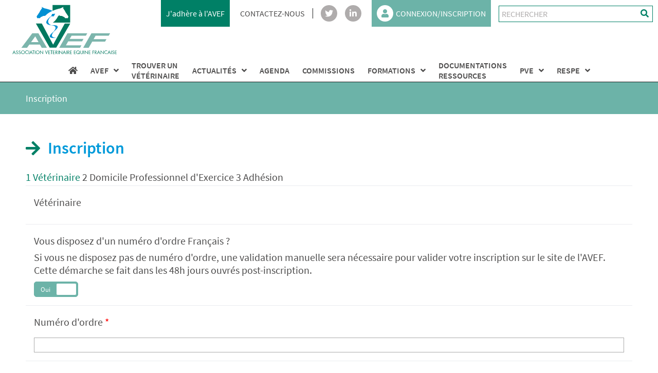

--- FILE ---
content_type: text/html; charset=UTF-8
request_url: https://avef.fr/inscription/
body_size: 28491
content:

<!DOCTYPE html>
<html lang="fr-FR">
<head>
    <meta charset="UTF-8">
    <meta name="viewport" content="width=device-width, initial-scale=1, shrink-to-fit=no">
    <meta name='robots' content='index, follow, max-image-preview:large, max-snippet:-1, max-video-preview:-1' />

	<!-- This site is optimized with the Yoast SEO plugin v26.7 - https://yoast.com/wordpress/plugins/seo/ -->
	<title>Inscription - AVEF</title>
	<link rel="canonical" href="https://avef.fr/inscription/" />
	<meta property="og:locale" content="fr_FR" />
	<meta property="og:type" content="article" />
	<meta property="og:title" content="Inscription - AVEF" />
	<meta property="og:url" content="https://avef.fr/inscription/" />
	<meta property="og:site_name" content="AVEF" />
	<meta property="article:modified_time" content="2021-07-09T11:00:23+00:00" />
	<meta name="twitter:card" content="summary_large_image" />
	<meta name="twitter:label1" content="Durée de lecture estimée" />
	<meta name="twitter:data1" content="1 minute" />
	<script type="application/ld+json" class="yoast-schema-graph">{"@context":"https://schema.org","@graph":[{"@type":"WebPage","@id":"https://avef.fr/inscription/","url":"https://avef.fr/inscription/","name":"Inscription - AVEF","isPartOf":{"@id":"https://avef.fr/#website"},"datePublished":"2021-06-28T13:38:46+00:00","dateModified":"2021-07-09T11:00:23+00:00","inLanguage":"fr-FR","potentialAction":[{"@type":"ReadAction","target":["https://avef.fr/inscription/"]}]},{"@type":"WebSite","@id":"https://avef.fr/#website","url":"https://avef.fr/","name":"AVEF","description":"Les experts de la santé et du bien-être du cheval","publisher":{"@id":"https://avef.fr/#organization"},"potentialAction":[{"@type":"SearchAction","target":{"@type":"EntryPoint","urlTemplate":"https://avef.fr/?s={search_term_string}"},"query-input":{"@type":"PropertyValueSpecification","valueRequired":true,"valueName":"search_term_string"}}],"inLanguage":"fr-FR"},{"@type":"Organization","@id":"https://avef.fr/#organization","name":"AVEF","url":"https://avef.fr/","logo":{"@type":"ImageObject","inLanguage":"fr-FR","@id":"https://avef.fr/#/schema/logo/image/","url":"https://avef.fr/app/uploads/2021/05/AVEFrvb.svg","contentUrl":"https://avef.fr/app/uploads/2021/05/AVEFrvb.svg","caption":"AVEF"},"image":{"@id":"https://avef.fr/#/schema/logo/image/"}}]}</script>
	<!-- / Yoast SEO plugin. -->


<link rel="alternate" title="oEmbed (JSON)" type="application/json+oembed" href="https://avef.fr/wp-json/oembed/1.0/embed?url=https%3A%2F%2Favef.fr%2Finscription%2F" />
<link rel="alternate" title="oEmbed (XML)" type="text/xml+oembed" href="https://avef.fr/wp-json/oembed/1.0/embed?url=https%3A%2F%2Favef.fr%2Finscription%2F&#038;format=xml" />
		<!-- This site uses the Google Analytics by MonsterInsights plugin v9.11.1 - Using Analytics tracking - https://www.monsterinsights.com/ -->
							<script src="//www.googletagmanager.com/gtag/js?id=G-55SWCQTE89"  data-cfasync="false" data-wpfc-render="false" type="text/javascript" async></script>
			<script data-cfasync="false" data-wpfc-render="false" type="text/javascript">
				var mi_version = '9.11.1';
				var mi_track_user = true;
				var mi_no_track_reason = '';
								var MonsterInsightsDefaultLocations = {"page_location":"https:\/\/avef.fr\/inscription\/"};
								if ( typeof MonsterInsightsPrivacyGuardFilter === 'function' ) {
					var MonsterInsightsLocations = (typeof MonsterInsightsExcludeQuery === 'object') ? MonsterInsightsPrivacyGuardFilter( MonsterInsightsExcludeQuery ) : MonsterInsightsPrivacyGuardFilter( MonsterInsightsDefaultLocations );
				} else {
					var MonsterInsightsLocations = (typeof MonsterInsightsExcludeQuery === 'object') ? MonsterInsightsExcludeQuery : MonsterInsightsDefaultLocations;
				}

								var disableStrs = [
										'ga-disable-G-55SWCQTE89',
									];

				/* Function to detect opted out users */
				function __gtagTrackerIsOptedOut() {
					for (var index = 0; index < disableStrs.length; index++) {
						if (document.cookie.indexOf(disableStrs[index] + '=true') > -1) {
							return true;
						}
					}

					return false;
				}

				/* Disable tracking if the opt-out cookie exists. */
				if (__gtagTrackerIsOptedOut()) {
					for (var index = 0; index < disableStrs.length; index++) {
						window[disableStrs[index]] = true;
					}
				}

				/* Opt-out function */
				function __gtagTrackerOptout() {
					for (var index = 0; index < disableStrs.length; index++) {
						document.cookie = disableStrs[index] + '=true; expires=Thu, 31 Dec 2099 23:59:59 UTC; path=/';
						window[disableStrs[index]] = true;
					}
				}

				if ('undefined' === typeof gaOptout) {
					function gaOptout() {
						__gtagTrackerOptout();
					}
				}
								window.dataLayer = window.dataLayer || [];

				window.MonsterInsightsDualTracker = {
					helpers: {},
					trackers: {},
				};
				if (mi_track_user) {
					function __gtagDataLayer() {
						dataLayer.push(arguments);
					}

					function __gtagTracker(type, name, parameters) {
						if (!parameters) {
							parameters = {};
						}

						if (parameters.send_to) {
							__gtagDataLayer.apply(null, arguments);
							return;
						}

						if (type === 'event') {
														parameters.send_to = monsterinsights_frontend.v4_id;
							var hookName = name;
							if (typeof parameters['event_category'] !== 'undefined') {
								hookName = parameters['event_category'] + ':' + name;
							}

							if (typeof MonsterInsightsDualTracker.trackers[hookName] !== 'undefined') {
								MonsterInsightsDualTracker.trackers[hookName](parameters);
							} else {
								__gtagDataLayer('event', name, parameters);
							}
							
						} else {
							__gtagDataLayer.apply(null, arguments);
						}
					}

					__gtagTracker('js', new Date());
					__gtagTracker('set', {
						'developer_id.dZGIzZG': true,
											});
					if ( MonsterInsightsLocations.page_location ) {
						__gtagTracker('set', MonsterInsightsLocations);
					}
										__gtagTracker('config', 'G-55SWCQTE89', {"forceSSL":"true","link_attribution":"true"} );
										window.gtag = __gtagTracker;										(function () {
						/* https://developers.google.com/analytics/devguides/collection/analyticsjs/ */
						/* ga and __gaTracker compatibility shim. */
						var noopfn = function () {
							return null;
						};
						var newtracker = function () {
							return new Tracker();
						};
						var Tracker = function () {
							return null;
						};
						var p = Tracker.prototype;
						p.get = noopfn;
						p.set = noopfn;
						p.send = function () {
							var args = Array.prototype.slice.call(arguments);
							args.unshift('send');
							__gaTracker.apply(null, args);
						};
						var __gaTracker = function () {
							var len = arguments.length;
							if (len === 0) {
								return;
							}
							var f = arguments[len - 1];
							if (typeof f !== 'object' || f === null || typeof f.hitCallback !== 'function') {
								if ('send' === arguments[0]) {
									var hitConverted, hitObject = false, action;
									if ('event' === arguments[1]) {
										if ('undefined' !== typeof arguments[3]) {
											hitObject = {
												'eventAction': arguments[3],
												'eventCategory': arguments[2],
												'eventLabel': arguments[4],
												'value': arguments[5] ? arguments[5] : 1,
											}
										}
									}
									if ('pageview' === arguments[1]) {
										if ('undefined' !== typeof arguments[2]) {
											hitObject = {
												'eventAction': 'page_view',
												'page_path': arguments[2],
											}
										}
									}
									if (typeof arguments[2] === 'object') {
										hitObject = arguments[2];
									}
									if (typeof arguments[5] === 'object') {
										Object.assign(hitObject, arguments[5]);
									}
									if ('undefined' !== typeof arguments[1].hitType) {
										hitObject = arguments[1];
										if ('pageview' === hitObject.hitType) {
											hitObject.eventAction = 'page_view';
										}
									}
									if (hitObject) {
										action = 'timing' === arguments[1].hitType ? 'timing_complete' : hitObject.eventAction;
										hitConverted = mapArgs(hitObject);
										__gtagTracker('event', action, hitConverted);
									}
								}
								return;
							}

							function mapArgs(args) {
								var arg, hit = {};
								var gaMap = {
									'eventCategory': 'event_category',
									'eventAction': 'event_action',
									'eventLabel': 'event_label',
									'eventValue': 'event_value',
									'nonInteraction': 'non_interaction',
									'timingCategory': 'event_category',
									'timingVar': 'name',
									'timingValue': 'value',
									'timingLabel': 'event_label',
									'page': 'page_path',
									'location': 'page_location',
									'title': 'page_title',
									'referrer' : 'page_referrer',
								};
								for (arg in args) {
																		if (!(!args.hasOwnProperty(arg) || !gaMap.hasOwnProperty(arg))) {
										hit[gaMap[arg]] = args[arg];
									} else {
										hit[arg] = args[arg];
									}
								}
								return hit;
							}

							try {
								f.hitCallback();
							} catch (ex) {
							}
						};
						__gaTracker.create = newtracker;
						__gaTracker.getByName = newtracker;
						__gaTracker.getAll = function () {
							return [];
						};
						__gaTracker.remove = noopfn;
						__gaTracker.loaded = true;
						window['__gaTracker'] = __gaTracker;
					})();
									} else {
										console.log("");
					(function () {
						function __gtagTracker() {
							return null;
						}

						window['__gtagTracker'] = __gtagTracker;
						window['gtag'] = __gtagTracker;
					})();
									}
			</script>
							<!-- / Google Analytics by MonsterInsights -->
		<style id='wp-img-auto-sizes-contain-inline-css' type='text/css'>
img:is([sizes=auto i],[sizes^="auto," i]){contain-intrinsic-size:3000px 1500px}
/*# sourceURL=wp-img-auto-sizes-contain-inline-css */
</style>
<style id='wp-emoji-styles-inline-css' type='text/css'>

	img.wp-smiley, img.emoji {
		display: inline !important;
		border: none !important;
		box-shadow: none !important;
		height: 1em !important;
		width: 1em !important;
		margin: 0 0.07em !important;
		vertical-align: -0.1em !important;
		background: none !important;
		padding: 0 !important;
	}
/*# sourceURL=wp-emoji-styles-inline-css */
</style>
<style id='wp-block-library-inline-css' type='text/css'>
:root{--wp-block-synced-color:#7a00df;--wp-block-synced-color--rgb:122,0,223;--wp-bound-block-color:var(--wp-block-synced-color);--wp-editor-canvas-background:#ddd;--wp-admin-theme-color:#007cba;--wp-admin-theme-color--rgb:0,124,186;--wp-admin-theme-color-darker-10:#006ba1;--wp-admin-theme-color-darker-10--rgb:0,107,160.5;--wp-admin-theme-color-darker-20:#005a87;--wp-admin-theme-color-darker-20--rgb:0,90,135;--wp-admin-border-width-focus:2px}@media (min-resolution:192dpi){:root{--wp-admin-border-width-focus:1.5px}}.wp-element-button{cursor:pointer}:root .has-very-light-gray-background-color{background-color:#eee}:root .has-very-dark-gray-background-color{background-color:#313131}:root .has-very-light-gray-color{color:#eee}:root .has-very-dark-gray-color{color:#313131}:root .has-vivid-green-cyan-to-vivid-cyan-blue-gradient-background{background:linear-gradient(135deg,#00d084,#0693e3)}:root .has-purple-crush-gradient-background{background:linear-gradient(135deg,#34e2e4,#4721fb 50%,#ab1dfe)}:root .has-hazy-dawn-gradient-background{background:linear-gradient(135deg,#faaca8,#dad0ec)}:root .has-subdued-olive-gradient-background{background:linear-gradient(135deg,#fafae1,#67a671)}:root .has-atomic-cream-gradient-background{background:linear-gradient(135deg,#fdd79a,#004a59)}:root .has-nightshade-gradient-background{background:linear-gradient(135deg,#330968,#31cdcf)}:root .has-midnight-gradient-background{background:linear-gradient(135deg,#020381,#2874fc)}:root{--wp--preset--font-size--normal:16px;--wp--preset--font-size--huge:42px}.has-regular-font-size{font-size:1em}.has-larger-font-size{font-size:2.625em}.has-normal-font-size{font-size:var(--wp--preset--font-size--normal)}.has-huge-font-size{font-size:var(--wp--preset--font-size--huge)}.has-text-align-center{text-align:center}.has-text-align-left{text-align:left}.has-text-align-right{text-align:right}.has-fit-text{white-space:nowrap!important}#end-resizable-editor-section{display:none}.aligncenter{clear:both}.items-justified-left{justify-content:flex-start}.items-justified-center{justify-content:center}.items-justified-right{justify-content:flex-end}.items-justified-space-between{justify-content:space-between}.screen-reader-text{border:0;clip-path:inset(50%);height:1px;margin:-1px;overflow:hidden;padding:0;position:absolute;width:1px;word-wrap:normal!important}.screen-reader-text:focus{background-color:#ddd;clip-path:none;color:#444;display:block;font-size:1em;height:auto;left:5px;line-height:normal;padding:15px 23px 14px;text-decoration:none;top:5px;width:auto;z-index:100000}html :where(.has-border-color){border-style:solid}html :where([style*=border-top-color]){border-top-style:solid}html :where([style*=border-right-color]){border-right-style:solid}html :where([style*=border-bottom-color]){border-bottom-style:solid}html :where([style*=border-left-color]){border-left-style:solid}html :where([style*=border-width]){border-style:solid}html :where([style*=border-top-width]){border-top-style:solid}html :where([style*=border-right-width]){border-right-style:solid}html :where([style*=border-bottom-width]){border-bottom-style:solid}html :where([style*=border-left-width]){border-left-style:solid}html :where(img[class*=wp-image-]){height:auto;max-width:100%}:where(figure){margin:0 0 1em}html :where(.is-position-sticky){--wp-admin--admin-bar--position-offset:var(--wp-admin--admin-bar--height,0px)}@media screen and (max-width:600px){html :where(.is-position-sticky){--wp-admin--admin-bar--position-offset:0px}}

/*# sourceURL=wp-block-library-inline-css */
</style>
<style id='classic-theme-styles-inline-css' type='text/css'>
/*! This file is auto-generated */
.wp-block-button__link{color:#fff;background-color:#32373c;border-radius:9999px;box-shadow:none;text-decoration:none;padding:calc(.667em + 2px) calc(1.333em + 2px);font-size:1.125em}.wp-block-file__button{background:#32373c;color:#fff;text-decoration:none}
/*# sourceURL=/wp-includes/css/classic-themes.min.css */
</style>
<link rel='stylesheet' id='theme-my-login-css' href='https://avef.fr/app/plugins/theme-my-login/assets/styles/theme-my-login.min.css?ver=7.1.14' type='text/css' media='all' />
<link rel='stylesheet' id='dashicons-css' href='https://avef.fr/wp/wp-includes/css/dashicons.min.css?ver=487550' type='text/css' media='all' />
<link rel='stylesheet' id='acf-global-css' href='https://avef.fr/app/plugins/advanced-custom-fields-pro/assets/build/css/acf-global.min.css?ver=6.7.0.2' type='text/css' media='all' />
<link rel='stylesheet' id='acf-input-css' href='https://avef.fr/app/plugins/advanced-custom-fields-pro/assets/build/css/acf-input.min.css?ver=6.7.0.2' type='text/css' media='all' />
<link rel='stylesheet' id='acf-pro-input-css' href='https://avef.fr/app/plugins/advanced-custom-fields-pro/assets/build/css/pro/acf-pro-input.min.css?ver=6.7.0.2' type='text/css' media='all' />
<link rel='stylesheet' id='select2-css' href='https://avef.fr/app/plugins/advanced-custom-fields-pro/assets/inc/select2/4/select2.min.css?ver=4.0.13' type='text/css' media='all' />
<link rel='stylesheet' id='acf-datepicker-css' href='https://avef.fr/app/plugins/advanced-custom-fields-pro/assets/inc/datepicker/jquery-ui.min.css?ver=1.11.4' type='text/css' media='all' />
<link rel='stylesheet' id='acf-timepicker-css' href='https://avef.fr/app/plugins/advanced-custom-fields-pro/assets/inc/timepicker/jquery-ui-timepicker-addon.min.css?ver=1.6.1' type='text/css' media='all' />
<link rel='stylesheet' id='wp-color-picker-css' href='https://avef.fr/wp/wp-admin/css/color-picker.min.css?ver=487550' type='text/css' media='all' />
<link rel='stylesheet' id='learndash_quiz_front_css-css' href='//avef.fr/app/plugins/sfwd-lms/themes/legacy/templates/learndash_quiz_front.min.css?ver=4.25.7.1' type='text/css' media='all' />
<link rel='stylesheet' id='learndash-css' href='//avef.fr/app/plugins/sfwd-lms/src/assets/dist/css/styles.css?ver=4.25.7.1' type='text/css' media='all' />
<link rel='stylesheet' id='jquery-dropdown-css-css' href='//avef.fr/app/plugins/sfwd-lms/assets/css/jquery.dropdown.min.css?ver=4.25.7.1' type='text/css' media='all' />
<link rel='stylesheet' id='learndash_lesson_video-css' href='//avef.fr/app/plugins/sfwd-lms/themes/legacy/templates/learndash_lesson_video.min.css?ver=4.25.7.1' type='text/css' media='all' />
<link rel='stylesheet' id='learndash-admin-bar-css' href='https://avef.fr/app/plugins/sfwd-lms/src/assets/dist/css/admin-bar/styles.css?ver=4.25.7.1' type='text/css' media='all' />
<link rel='stylesheet' id='learndash-course-grid-skin-grid-css' href='https://avef.fr/app/plugins/sfwd-lms/includes/course-grid/templates/skins/grid/style.css?ver=4.25.7.1' type='text/css' media='all' />
<link rel='stylesheet' id='learndash-course-grid-pagination-css' href='https://avef.fr/app/plugins/sfwd-lms/includes/course-grid/templates/pagination/style.css?ver=4.25.7.1' type='text/css' media='all' />
<link rel='stylesheet' id='learndash-course-grid-filter-css' href='https://avef.fr/app/plugins/sfwd-lms/includes/course-grid/templates/filter/style.css?ver=4.25.7.1' type='text/css' media='all' />
<link rel='stylesheet' id='learndash-course-grid-card-grid-1-css' href='https://avef.fr/app/plugins/sfwd-lms/includes/course-grid/templates/cards/grid-1/style.css?ver=4.25.7.1' type='text/css' media='all' />
<link rel='stylesheet' id='fontawesome-css' href='https://avef.fr/app/themes/groupe-curious/assets/css/fontawesome.min.css?ver=487550' type='text/css' media='all' />
<link rel='stylesheet' id='groupe-curious-css' href='https://avef.fr/app/themes/groupe-curious/style.css?ver=487550' type='text/css' media='all' />
<link rel='stylesheet' id='learndash-front-css' href='//avef.fr/app/plugins/sfwd-lms/themes/ld30/assets/css/learndash.min.css?ver=4.25.7.1' type='text/css' media='all' />
<style id='learndash-front-inline-css' type='text/css'>
		.learndash-wrapper .ld-item-list .ld-item-list-item.ld-is-next,
		.learndash-wrapper .wpProQuiz_content .wpProQuiz_questionListItem label:focus-within {
			border-color: #008066;
		}

		/*
		.learndash-wrapper a:not(.ld-button):not(#quiz_continue_link):not(.ld-focus-menu-link):not(.btn-blue):not(#quiz_continue_link):not(.ld-js-register-account):not(#ld-focus-mode-course-heading):not(#btn-join):not(.ld-item-name):not(.ld-table-list-item-preview):not(.ld-lesson-item-preview-heading),
		 */

		.learndash-wrapper .ld-breadcrumbs a,
		.learndash-wrapper .ld-lesson-item.ld-is-current-lesson .ld-lesson-item-preview-heading,
		.learndash-wrapper .ld-lesson-item.ld-is-current-lesson .ld-lesson-title,
		.learndash-wrapper .ld-primary-color-hover:hover,
		.learndash-wrapper .ld-primary-color,
		.learndash-wrapper .ld-primary-color-hover:hover,
		.learndash-wrapper .ld-primary-color,
		.learndash-wrapper .ld-tabs .ld-tabs-navigation .ld-tab.ld-active,
		.learndash-wrapper .ld-button.ld-button-transparent,
		.learndash-wrapper .ld-button.ld-button-reverse,
		.learndash-wrapper .ld-icon-certificate,
		.learndash-wrapper .ld-login-modal .ld-login-modal-login .ld-modal-heading,
		#wpProQuiz_user_content a,
		.learndash-wrapper .ld-item-list .ld-item-list-item a.ld-item-name:hover,
		.learndash-wrapper .ld-focus-comments__heading-actions .ld-expand-button,
		.learndash-wrapper .ld-focus-comments__heading a,
		.learndash-wrapper .ld-focus-comments .comment-respond a,
		.learndash-wrapper .ld-focus-comment .ld-comment-reply a.comment-reply-link:hover,
		.learndash-wrapper .ld-expand-button.ld-button-alternate {
			color: #008066 !important;
		}

		.learndash-wrapper .ld-focus-comment.bypostauthor>.ld-comment-wrapper,
		.learndash-wrapper .ld-focus-comment.role-group_leader>.ld-comment-wrapper,
		.learndash-wrapper .ld-focus-comment.role-administrator>.ld-comment-wrapper {
			background-color:rgba(0, 128, 102, 0.03) !important;
		}


		.learndash-wrapper .ld-primary-background,
		.learndash-wrapper .ld-tabs .ld-tabs-navigation .ld-tab.ld-active:after {
			background: #008066 !important;
		}



		.learndash-wrapper .ld-course-navigation .ld-lesson-item.ld-is-current-lesson .ld-status-incomplete,
		.learndash-wrapper .ld-focus-comment.bypostauthor:not(.ptype-sfwd-assignment) >.ld-comment-wrapper>.ld-comment-avatar img,
		.learndash-wrapper .ld-focus-comment.role-group_leader>.ld-comment-wrapper>.ld-comment-avatar img,
		.learndash-wrapper .ld-focus-comment.role-administrator>.ld-comment-wrapper>.ld-comment-avatar img {
			border-color: #008066 !important;
		}



		.learndash-wrapper .ld-loading::before {
			border-top:3px solid #008066 !important;
		}

		.learndash-wrapper .ld-button:hover:not([disabled]):not(.ld-button-transparent):not(.ld--ignore-inline-css),
		#learndash-tooltips .ld-tooltip:after,
		#learndash-tooltips .ld-tooltip,
		.ld-tooltip:not(.ld-tooltip--modern) [role="tooltip"],
		.learndash-wrapper .ld-primary-background,
		.learndash-wrapper .btn-join:not(.ld--ignore-inline-css),
		.learndash-wrapper #btn-join:not(.ld--ignore-inline-css),
		.learndash-wrapper .ld-button:not([disabled]):not(.ld-button-reverse):not(.ld-button-transparent):not(.ld--ignore-inline-css),
		.learndash-wrapper .ld-expand-button:not([disabled]),
		.learndash-wrapper .wpProQuiz_content .wpProQuiz_button:not([disabled]):not(.wpProQuiz_button_reShowQuestion):not(.wpProQuiz_button_restartQuiz),
		.learndash-wrapper .wpProQuiz_content .wpProQuiz_button2:not([disabled]),
		.learndash-wrapper .ld-focus .ld-focus-sidebar .ld-course-navigation-heading,
		.learndash-wrapper .ld-focus-comments .form-submit #submit,
		.learndash-wrapper .ld-login-modal input[type='submit']:not([disabled]),
		.learndash-wrapper .ld-login-modal .ld-login-modal-register:not([disabled]),
		.learndash-wrapper .wpProQuiz_content .wpProQuiz_certificate a.btn-blue:not([disabled]),
		.learndash-wrapper .ld-focus .ld-focus-header .ld-user-menu .ld-user-menu-items a:not([disabled]),
		#wpProQuiz_user_content table.wp-list-table thead th,
		#wpProQuiz_overlay_close:not([disabled]),
		.learndash-wrapper .ld-expand-button.ld-button-alternate:not([disabled]) .ld-icon {
			background-color: #008066 !important;
			color: #ffffff;
		}

		.learndash-wrapper .ld-focus .ld-focus-sidebar .ld-focus-sidebar-trigger:not([disabled]):not(:hover):not(:focus) .ld-icon {
			background-color: #008066;
		}

		.learndash-wrapper .ld-focus .ld-focus-sidebar .ld-focus-sidebar-trigger:hover .ld-icon,
		.learndash-wrapper .ld-focus .ld-focus-sidebar .ld-focus-sidebar-trigger:focus .ld-icon {
			border-color: #008066;
			color: #008066;
		}

		.learndash-wrapper .ld-button:focus:not(.ld-button-transparent):not(.ld--ignore-inline-css),
		.learndash-wrapper .btn-join:focus:not(.ld--ignore-inline-css),
		.learndash-wrapper #btn-join:focus:not(.ld--ignore-inline-css),
		.learndash-wrapper .ld-expand-button:focus,
		.learndash-wrapper .wpProQuiz_content .wpProQuiz_button:not(.wpProQuiz_button_reShowQuestion):focus:not(.wpProQuiz_button_restartQuiz),
		.learndash-wrapper .wpProQuiz_content .wpProQuiz_button2:focus,
		.learndash-wrapper .ld-focus-comments .form-submit #submit,
		.learndash-wrapper .ld-login-modal input[type='submit']:focus,
		.learndash-wrapper .ld-login-modal .ld-login-modal-register:focus,
		.learndash-wrapper .wpProQuiz_content .wpProQuiz_certificate a.btn-blue:focus {
			opacity: 0.75; /* Replicates the hover/focus states pre-4.21.3. */
			outline-color: #008066;
		}

		.learndash-wrapper .ld-button:hover:not(.ld-button-transparent):not(.ld--ignore-inline-css),
		.learndash-wrapper .btn-join:hover:not(.ld--ignore-inline-css),
		.learndash-wrapper #btn-join:hover:not(.ld--ignore-inline-css),
		.learndash-wrapper .ld-expand-button:hover,
		.learndash-wrapper .wpProQuiz_content .wpProQuiz_button:not(.wpProQuiz_button_reShowQuestion):hover:not(.wpProQuiz_button_restartQuiz),
		.learndash-wrapper .wpProQuiz_content .wpProQuiz_button2:hover,
		.learndash-wrapper .ld-focus-comments .form-submit #submit,
		.learndash-wrapper .ld-login-modal input[type='submit']:hover,
		.learndash-wrapper .ld-login-modal .ld-login-modal-register:hover,
		.learndash-wrapper .wpProQuiz_content .wpProQuiz_certificate a.btn-blue:hover {
			background-color: #008066; /* Replicates the hover/focus states pre-4.21.3. */
			opacity: 0.85; /* Replicates the hover/focus states pre-4.21.3. */
		}

		.learndash-wrapper .ld-item-list .ld-item-search .ld-closer:focus {
			border-color: #008066;
		}

		.learndash-wrapper .ld-focus .ld-focus-header .ld-user-menu .ld-user-menu-items:before {
			border-bottom-color: #008066 !important;
		}

		.learndash-wrapper .ld-button.ld-button-transparent:hover {
			background: transparent !important;
		}

		.learndash-wrapper .ld-button.ld-button-transparent:focus {
			outline-color: #008066;
		}

		.learndash-wrapper .ld-focus .ld-focus-header .sfwd-mark-complete .learndash_mark_complete_button:not(.ld--ignore-inline-css),
		.learndash-wrapper .ld-focus .ld-focus-header #sfwd-mark-complete #learndash_mark_complete_button,
		.learndash-wrapper .ld-button.ld-button-transparent,
		.learndash-wrapper .ld-button.ld-button-alternate,
		.learndash-wrapper .ld-expand-button.ld-button-alternate {
			background-color:transparent !important;
		}

		.learndash-wrapper .ld-focus-header .ld-user-menu .ld-user-menu-items a,
		.learndash-wrapper .ld-button.ld-button-reverse:hover,
		.learndash-wrapper .ld-alert-success .ld-alert-icon.ld-icon-certificate,
		.learndash-wrapper .ld-alert-warning .ld-button,
		.learndash-wrapper .ld-primary-background.ld-status {
			color:white !important;
		}

		.learndash-wrapper .ld-status.ld-status-unlocked {
			background-color: rgba(0,128,102,0.2) !important;
			color: #008066 !important;
		}

		.learndash-wrapper .wpProQuiz_content .wpProQuiz_addToplist {
			background-color: rgba(0,128,102,0.1) !important;
			border: 1px solid #008066 !important;
		}

		.learndash-wrapper .wpProQuiz_content .wpProQuiz_toplistTable th {
			background: #008066 !important;
		}

		.learndash-wrapper .wpProQuiz_content .wpProQuiz_toplistTrOdd {
			background-color: rgba(0,128,102,0.1) !important;
		}


		.learndash-wrapper .wpProQuiz_content .wpProQuiz_time_limit .wpProQuiz_progress {
			background-color: #008066 !important;
		}
		
		.learndash-wrapper #quiz_continue_link,
		.learndash-wrapper .ld-secondary-background,
		.learndash-wrapper .learndash_mark_complete_button:not(.ld--ignore-inline-css),
		.learndash-wrapper #learndash_mark_complete_button,
		.learndash-wrapper .ld-status-complete,
		.learndash-wrapper .ld-alert-success .ld-button,
		.learndash-wrapper .ld-alert-success .ld-alert-icon {
			background-color: #019e7c !important;
		}

		.learndash-wrapper #quiz_continue_link:focus,
		.learndash-wrapper .learndash_mark_complete_button:focus:not(.ld--ignore-inline-css),
		.learndash-wrapper #learndash_mark_complete_button:focus,
		.learndash-wrapper .ld-alert-success .ld-button:focus {
			outline-color: #019e7c;
		}

		.learndash-wrapper .wpProQuiz_content a#quiz_continue_link {
			background-color: #019e7c !important;
		}

		.learndash-wrapper .wpProQuiz_content a#quiz_continue_link:focus {
			outline-color: #019e7c;
		}

		.learndash-wrapper .course_progress .sending_progress_bar {
			background: #019e7c !important;
		}

		.learndash-wrapper .wpProQuiz_content .wpProQuiz_button_reShowQuestion:hover, .learndash-wrapper .wpProQuiz_content .wpProQuiz_button_restartQuiz:hover {
			background-color: #019e7c !important;
			opacity: 0.75;
		}

		.learndash-wrapper .wpProQuiz_content .wpProQuiz_button_reShowQuestion:focus,
		.learndash-wrapper .wpProQuiz_content .wpProQuiz_button_restartQuiz:focus {
			outline-color: #019e7c;
		}

		.learndash-wrapper .ld-secondary-color-hover:hover,
		.learndash-wrapper .ld-secondary-color,
		.learndash-wrapper .ld-focus .ld-focus-header .sfwd-mark-complete .learndash_mark_complete_button:not(.ld--ignore-inline-css),
		.learndash-wrapper .ld-focus .ld-focus-header #sfwd-mark-complete #learndash_mark_complete_button,
		.learndash-wrapper .ld-focus .ld-focus-header .sfwd-mark-complete:after {
			color: #019e7c !important;
		}

		.learndash-wrapper .ld-secondary-in-progress-icon {
			border-left-color: #019e7c !important;
			border-top-color: #019e7c !important;
		}

		.learndash-wrapper .ld-alert-success {
			border-color: #019e7c;
			background-color: transparent !important;
			color: #019e7c;
		}

		
/*# sourceURL=learndash-front-inline-css */
</style>
<script type="text/javascript" src="https://avef.fr/app/plugins/google-analytics-for-wordpress/assets/js/frontend-gtag.min.js?ver=9.11.1" id="monsterinsights-frontend-script-js" async="async" data-wp-strategy="async"></script>
<script data-cfasync="false" data-wpfc-render="false" type="text/javascript" id='monsterinsights-frontend-script-js-extra'>/* <![CDATA[ */
var monsterinsights_frontend = {"js_events_tracking":"true","download_extensions":"doc,pdf,ppt,zip,xls,docx,pptx,xlsx","inbound_paths":"[]","home_url":"https:\/\/avef.fr","hash_tracking":"false","v4_id":"G-55SWCQTE89"};/* ]]> */
</script>
<script type="text/javascript" src="https://avef.fr/wp/wp-includes/js/jquery/jquery.min.js?ver=3.7.1" id="jquery-core-js"></script>
<script type="text/javascript" src="https://avef.fr/wp/wp-includes/js/jquery/jquery-migrate.min.js?ver=3.4.1" id="jquery-migrate-js"></script>
<script type="text/javascript" src="https://avef.fr/wp/wp-includes/js/jquery/ui/core.min.js?ver=1.13.3" id="jquery-ui-core-js"></script>
<script type="text/javascript" src="https://avef.fr/wp/wp-includes/js/jquery/ui/mouse.min.js?ver=1.13.3" id="jquery-ui-mouse-js"></script>
<script type="text/javascript" src="https://avef.fr/wp/wp-includes/js/jquery/ui/sortable.min.js?ver=1.13.3" id="jquery-ui-sortable-js"></script>
<script type="text/javascript" src="https://avef.fr/wp/wp-includes/js/jquery/ui/resizable.min.js?ver=1.13.3" id="jquery-ui-resizable-js"></script>
<script type="text/javascript" id="acf-js-extra">
/* <![CDATA[ */
var acfL10n = {"Are you sure?":"Confirmez-vous\u00a0?","Yes":"Oui","No":"Non","Remove":"Retirer","Cancel":"Annuler","Close modal":"Fermer la modale","The changes you made will be lost if you navigate away from this page":"Les modifications que vous avez effectu\u00e9es seront perdues si vous quittez cette page","Validation successful":"Validation r\u00e9ussie","Validation failed":"\u00c9chec de la validation","1 field requires attention":"Un champ n\u00e9cessite votre attention","%d fields require attention":"%d champs n\u00e9cessitent votre attention","Edit field group":"Modifier le groupe de champs","Select Image":"S\u00e9lectionner une image","Edit Image":"Modifier l\u2019image","Update Image":"Mettre \u00e0 jour l\u2019image","All images":"Toutes les images","Select File":"S\u00e9lectionner un fichier","Edit File":"Modifier le fichier","Update File":"Mettre \u00e0 jour le fichier","Maximum values reached ( {max} values )":"Valeurs maximum atteintes ({max} valeurs)","Loading":"Chargement","No matches found":"Aucune correspondance trouv\u00e9e","Sorry, this browser does not support geolocation":"D\u00e9sol\u00e9, ce navigateur ne prend pas en charge la g\u00e9olocalisation","Minimum rows not reached ({min} rows)":"Nombre minimal d\u2019\u00e9l\u00e9ments insuffisant ({min} \u00e9l\u00e9ments)","Maximum rows reached ({max} rows)":"Nombre maximal d\u2019\u00e9l\u00e9ments atteint ({max} \u00e9l\u00e9ments)","Error loading page":"Erreur de chargement de la page","Order will be assigned upon save":"L\u2019ordre sera assign\u00e9 apr\u00e8s l\u2019enregistrement","layout":"disposition","layouts":"dispositions","Fields":"Champs","Duplicate":"Dupliquer","Delete":"Supprimer","Delete Layout":"Supprimer la disposition","This field requires at least {min} {label} {identifier}":"Ce champ requiert au moins {min} {label} {identifier}","This field has a limit of {max} {label} {identifier}":"Ce champ a une limite de {max} {label} {identifier}","{available} {label} {identifier} available (max {max})":"{available} {label} {identifier} disponible (max {max})","Flexible Content requires at least 1 layout":"Le contenu flexible n\u00e9cessite au moins une disposition","Add Image to Gallery":"Ajouter l\u2019image \u00e0 la galerie","Maximum selection reached":"Nombre de s\u00e9lections maximales atteint","Select.verb":"S\u00e9lectionner","Edit.verb":"Modifier","Update.verb":"Mettre \u00e0 jour","Uploaded to this post":"T\u00e9l\u00e9vers\u00e9 sur cette publication","Expand Details":"D\u00e9plier les d\u00e9tails","Collapse Details":"Replier les d\u00e9tails","Restricted":"Limit\u00e9"};
//# sourceURL=acf-js-extra
/* ]]> */
</script>
<script type="text/javascript" src="https://avef.fr/app/plugins/advanced-custom-fields-pro/assets/build/js/acf.min.js?ver=6.7.0.2" id="acf-js"></script>
<script type="text/javascript" src="https://avef.fr/wp/wp-includes/js/dist/dom-ready.min.js?ver=f77871ff7694fffea381" id="wp-dom-ready-js"></script>
<script type="text/javascript" src="https://avef.fr/wp/wp-includes/js/dist/hooks.min.js?ver=dd5603f07f9220ed27f1" id="wp-hooks-js"></script>
<script type="text/javascript" src="https://avef.fr/wp/wp-includes/js/dist/i18n.min.js?ver=c26c3dc7bed366793375" id="wp-i18n-js"></script>
<script type="text/javascript" id="wp-i18n-js-after">
/* <![CDATA[ */
wp.i18n.setLocaleData( { 'text direction\u0004ltr': [ 'ltr' ] } );
//# sourceURL=wp-i18n-js-after
/* ]]> */
</script>
<script type="text/javascript" id="wp-a11y-js-translations">
/* <![CDATA[ */
( function( domain, translations ) {
	var localeData = translations.locale_data[ domain ] || translations.locale_data.messages;
	localeData[""].domain = domain;
	wp.i18n.setLocaleData( localeData, domain );
} )( "default", {"translation-revision-date":"2025-12-10 11:15:06+0000","generator":"GlotPress\/4.0.3","domain":"messages","locale_data":{"messages":{"":{"domain":"messages","plural-forms":"nplurals=2; plural=n > 1;","lang":"fr"},"Notifications":["Notifications"]}},"comment":{"reference":"wp-includes\/js\/dist\/a11y.js"}} );
//# sourceURL=wp-a11y-js-translations
/* ]]> */
</script>
<script type="text/javascript" src="https://avef.fr/wp/wp-includes/js/dist/a11y.min.js?ver=cb460b4676c94bd228ed" id="wp-a11y-js"></script>
<script type="text/javascript" src="https://avef.fr/app/plugins/advanced-custom-fields-pro/assets/build/js/acf-input.min.js?ver=6.7.0.2" id="acf-input-js"></script>
<script type="text/javascript" src="https://avef.fr/app/plugins/advanced-custom-fields-pro/assets/build/js/pro/acf-pro-input.min.js?ver=6.7.0.2" id="acf-pro-input-js"></script>
<script type="text/javascript" src="https://avef.fr/app/plugins/advanced-custom-fields-pro/assets/build/js/pro/acf-pro-ui-options-page.min.js?ver=6.7.0.2" id="acf-pro-ui-options-page-js"></script>
<script type="text/javascript" src="https://avef.fr/app/plugins/advanced-custom-fields-pro/assets/inc/select2/4/select2.full.min.js?ver=4.0.13" id="select2-js"></script>
<script type="text/javascript" src="https://avef.fr/wp/wp-includes/js/jquery/ui/datepicker.min.js?ver=1.13.3" id="jquery-ui-datepicker-js"></script>
<script type="text/javascript" id="jquery-ui-datepicker-js-after">
/* <![CDATA[ */
jQuery(function(jQuery){jQuery.datepicker.setDefaults({"closeText":"Fermer","currentText":"Aujourd\u2019hui","monthNames":["janvier","f\u00e9vrier","mars","avril","mai","juin","juillet","ao\u00fbt","septembre","octobre","novembre","d\u00e9cembre"],"monthNamesShort":["Jan","F\u00e9v","Mar","Avr","Mai","Juin","Juil","Ao\u00fbt","Sep","Oct","Nov","D\u00e9c"],"nextText":"Suivant","prevText":"Pr\u00e9c\u00e9dent","dayNames":["dimanche","lundi","mardi","mercredi","jeudi","vendredi","samedi"],"dayNamesShort":["dim","lun","mar","mer","jeu","ven","sam"],"dayNamesMin":["D","L","M","M","J","V","S"],"dateFormat":"d MM yy","firstDay":1,"isRTL":false});});
//# sourceURL=jquery-ui-datepicker-js-after
/* ]]> */
</script>
<script type="text/javascript" src="https://avef.fr/app/plugins/advanced-custom-fields-pro/assets/inc/timepicker/jquery-ui-timepicker-addon.min.js?ver=1.6.1" id="acf-timepicker-js"></script>
<script type="text/javascript" src="https://avef.fr/wp/wp-includes/js/jquery/ui/draggable.min.js?ver=1.13.3" id="jquery-ui-draggable-js"></script>
<script type="text/javascript" src="https://avef.fr/wp/wp-includes/js/jquery/ui/slider.min.js?ver=1.13.3" id="jquery-ui-slider-js"></script>
<script type="text/javascript" src="https://avef.fr/wp/wp-includes/js/jquery/jquery.ui.touch-punch.js?ver=0.2.2" id="jquery-touch-punch-js"></script>
<script type="text/javascript" src="https://avef.fr/wp/wp-admin/js/iris.min.js?ver=1.0.7" id="iris-js"></script>
<script type="text/javascript" id="wp-color-picker-js-translations">
/* <![CDATA[ */
( function( domain, translations ) {
	var localeData = translations.locale_data[ domain ] || translations.locale_data.messages;
	localeData[""].domain = domain;
	wp.i18n.setLocaleData( localeData, domain );
} )( "default", {"translation-revision-date":"2025-12-10 10:03:37+0000","generator":"GlotPress\/4.0.3","domain":"messages","locale_data":{"messages":{"":{"domain":"messages","plural-forms":"nplurals=2; plural=n > 1;","lang":"fr"},"Clear color":["Effacer la couleur"],"Select default color":["S\u00e9lectionner la couleur par d\u00e9faut"],"Color value":["Valeur de couleur"],"Select Color":["S\u00e9lectionner une couleur"],"Clear":["Effacer"],"Default":["Par d\u00e9faut"]}},"comment":{"reference":"wp-admin\/js\/color-picker.js"}} );
//# sourceURL=wp-color-picker-js-translations
/* ]]> */
</script>
<script type="text/javascript" src="https://avef.fr/wp/wp-admin/js/color-picker.min.js?ver=487550" id="wp-color-picker-js"></script>
<script type="text/javascript" src="https://avef.fr/app/plugins/advanced-custom-fields-pro/assets/inc/color-picker-alpha/wp-color-picker-alpha.js?ver=3.0.0" id="acf-color-picker-alpha-js"></script>
<link rel="https://api.w.org/" href="https://avef.fr/wp-json/" /><link rel="alternate" title="JSON" type="application/json" href="https://avef.fr/wp-json/wp/v2/pages/449" />
<link rel='shortlink' href='https://avef.fr/?p=449' />
<meta name='robots' content='noindex, follow' />
<link rel="apple-touch-icon" sizes="180x180" href="/app/uploads/fbrfg/apple-touch-icon.png">
<link rel="icon" type="image/png" sizes="32x32" href="/app/uploads/fbrfg/favicon-32x32.png">
<link rel="icon" type="image/png" sizes="16x16" href="/app/uploads/fbrfg/favicon-16x16.png">
<link rel="manifest" href="/app/uploads/fbrfg/site.webmanifest">
<link rel="mask-icon" href="/app/uploads/fbrfg/safari-pinned-tab.svg" color="#5bbad5">
<link rel="shortcut icon" href="/app/uploads/fbrfg/favicon.ico">
<meta name="msapplication-TileColor" content="#ffffff">
<meta name="msapplication-config" content="/app/uploads/fbrfg/browserconfig.xml">
<meta name="theme-color" content="#ffffff">	<meta name='referrer' content='strict-origin-when-cross-origin' />
	<link rel="icon" href="https://avef.fr/app/uploads/2021/07/cropped-favicon-32x32.png" sizes="32x32" />
<link rel="icon" href="https://avef.fr/app/uploads/2021/07/cropped-favicon-192x192.png" sizes="192x192" />
<link rel="apple-touch-icon" href="https://avef.fr/app/uploads/2021/07/cropped-favicon-180x180.png" />
<meta name="msapplication-TileImage" content="https://avef.fr/app/uploads/2021/07/cropped-favicon-270x270.png" />
<link rel="apple-touch-icon" sizes="180x180" href="/app/uploads/fbrfg/apple-touch-icon.png">
<link rel="icon" type="image/png" sizes="32x32" href="/app/uploads/fbrfg/favicon-32x32.png">
<link rel="icon" type="image/png" sizes="16x16" href="/app/uploads/fbrfg/favicon-16x16.png">
<link rel="manifest" href="/app/uploads/fbrfg/site.webmanifest">
<link rel="mask-icon" href="/app/uploads/fbrfg/safari-pinned-tab.svg" color="#5bbad5">
<link rel="shortcut icon" href="/app/uploads/fbrfg/favicon.ico">
<meta name="msapplication-TileColor" content="#ffffff">
<meta name="msapplication-config" content="/app/uploads/fbrfg/browserconfig.xml">
<meta name="theme-color" content="#ffffff"><style type="text/css">.recentcomments a{display:inline !important;padding:0 !important;margin:0 !important;}</style><link rel="icon" href="https://avef.fr/app/uploads/2021/07/cropped-favicon-32x32.png" sizes="32x32" />
<link rel="icon" href="https://avef.fr/app/uploads/2021/07/cropped-favicon-192x192.png" sizes="192x192" />
<link rel="apple-touch-icon" href="https://avef.fr/app/uploads/2021/07/cropped-favicon-180x180.png" />
<meta name="msapplication-TileImage" content="https://avef.fr/app/uploads/2021/07/cropped-favicon-270x270.png" />

</head>
<body class="gc-main wp-singular page-template-default page page-id-449 wp-custom-logo wp-theme-groupe-curious contextual-adminbar-color tml-action tml-action-register">
    
    <div class="page-wrapper">
        <header id="main-header" class="d-flex flex-column flex-wrap m-auto">  
            <div class="w-100 d-flex justify-space-between">
                                    <a class="main-header-logo d-flex align-center" href="https://avef.fr"> 
                        <img class="pt-5 pb-5" src="https://avef.fr/app/uploads/2021/05/AVEFrvb.svg" alt="AVEF">
                    </a>
                 
                <div class="nav-below d-flex align-center">
                                            <a class="nav-below__adhere d-flex align-center" href="https://avef.fr/inscription/">J&#039;adhère à l&#039;AVEF</a>
                                        <div class="nav-below__contact d-flex align-center justify-center">
                        <p class="mb-0"><a href="https://avef.fr/contact/">CONTACTEZ-NOUS</a></p>
                        <!-- <a class="nav-below__mail" href="https://avef.fr/contact/"> <i class="fas fa-envelope"></i> </a>-->
                        <a class="nav-below__twitter" href="https://twitter.com/avef_" target="_blank" rel="noopener noreferrer"><i class="fab fa-twitter"></i></a>
                        <a class="nav-below__linkedin" href="https://www.linkedin.com/company/avef/" target="_blank" rel="noopener noreferrer"><i class="fab fa-linkedin-in"></i></a>
                    </div>
                    <a class="nav-below__joining d-flex align-center" href="https://avef.fr/connexion/"><i class="fas fa-user"></i>CONNEXION/INSCRIPTION</a>
                    <div class="nav-below__search d-flex align-center">
                        <form role="search" method="get" id="nav-below__search-form" action="https://avef.fr" class="flex-1">
                            <input type="text" value="" name="s" placeholder="RECHERCHER" />
                            <i class="fas fa-search" onclick='document.getElementById("nav-below__search-form").submit()' ></i>
                        </form>
                        <button id="swap-menu-mobile" class="ml-15 d-flex align-center">
                            <i class="fas fa-bars"></i>
                        </button>
                    </div>
                    
                    <a class="nav-below__cart d-flex align-center d-none" href="https://avef.fr/panier/">
                        <i class="fas fa-shopping-cart"></i>
                    </a>
                </div>
            </div>
            <nav class="align-self-center">
                <ul class="nav-main align-stretch">
                                            <li class="nav-main-item menu-item menu-item-type-post_type menu-item-object-page menu-item-home menu-item-15">
                            <a class="nav-main-link font-weight-bold my-auto d-flex align-center" href="https://avef.fr/" > <i class="fas fa-home"></i>  </a>
                                                    </li>
                                            <li class="nav-main-item menu-item menu-item-type-post_type menu-item-object-page menu-item-has-children menu-item-17">
                            <a class="nav-main-link font-weight-bold my-auto d-flex align-center" href="https://avef.fr/avef/" > AVEF  <i class="fas fa-angle-down"></i>  </a>
                                                            <ul class="nav-drop">
                                                                            <li class="nav-drop-item menu-item menu-item-type-post_type menu-item-object-page menu-item-18">
                                            <a href="https://avef.fr/avef/qui-sommes-nous/" > <i class="fas fa-angle-right"></i> Qui sommes nous ?</a>
                                        </li>
                                                                            <li class="nav-drop-item menu-item menu-item-type-custom menu-item-object-custom menu-item-548">
                                            <a href="/avef/qui-sommes-nous/#conseil-administration" > <i class="fas fa-angle-right"></i> Conseil d’Administration</a>
                                        </li>
                                                                            <li class="nav-drop-item menu-item menu-item-type-post_type menu-item-object-page menu-item-65">
                                            <a href="https://avef.fr/avef/conseil-scientifique-et-pedagogique/" > <i class="fas fa-angle-right"></i> Conseil Scientifique et Pédagogique</a>
                                        </li>
                                                                            <li class="nav-drop-item menu-item menu-item-type-custom menu-item-object-custom menu-item-7540">
                                            <a href="https://avef.fr/actualites/avef-junior/" > <i class="fas fa-angle-right"></i> AVEF Junior</a>
                                        </li>
                                                                            <li class="nav-drop-item menu-item menu-item-type-post_type menu-item-object-page menu-item-487">
                                            <a href="https://avef.fr/avef/adhesion/" > <i class="fas fa-angle-right"></i> Adhésion</a>
                                        </li>
                                                                    </ul>
                                                    </li>
                                            <li class="nav-main-item menu-item menu-item-type-post_type menu-item-object-page menu-item-192">
                            <a class="nav-main-link font-weight-bold my-auto d-flex align-center" href="https://avef.fr/trouver-un-veterinaire/" > TROUVER UN</br>VÉTÉRINAIRE  </a>
                                                    </li>
                                            <li class="nav-main-item menu-item menu-item-type-post_type menu-item-object-page menu-item-has-children menu-item-76">
                            <a class="nav-main-link font-weight-bold my-auto d-flex align-center" href="https://avef.fr/actualites/" > ACTUALITÉS  <i class="fas fa-angle-down"></i>  </a>
                                                            <ul class="nav-drop">
                                                                            <li class="nav-drop-item menu-item menu-item-type-post_type menu-item-object-page menu-item-6628">
                                            <a href="https://avef.fr/actualites/avef-junior/" > <i class="fas fa-angle-right"></i> AVEF junior</a>
                                        </li>
                                                                    </ul>
                                                    </li>
                                            <li class="nav-main-item menu-item menu-item-type-post_type_archive menu-item-object-evenement menu-item-218">
                            <a class="nav-main-link font-weight-bold my-auto d-flex align-center" href="https://avef.fr/agenda/" > AGENDA  </a>
                                                    </li>
                                            <li class="nav-main-item menu-item menu-item-type-post_type_archive menu-item-object-commissions menu-item-153">
                            <a class="nav-main-link font-weight-bold my-auto d-flex align-center" href="https://avef.fr/commissions/" > COMMISSIONS  </a>
                                                    </li>
                                            <li class="nav-main-item menu-item menu-item-type-post_type_archive menu-item-object-formations menu-item-has-children menu-item-891">
                            <a class="nav-main-link font-weight-bold my-auto d-flex align-center" href="https://avef.fr/formations/" > FORMATIONS  <i class="fas fa-angle-down"></i>  </a>
                                                            <ul class="nav-drop">
                                                                            <li class="nav-drop-item menu-item menu-item-type-post_type_archive menu-item-object-formations menu-item-892">
                                            <a href="https://avef.fr/formations/" > <i class="fas fa-angle-right"></i> Formations en présentiel</a>
                                        </li>
                                                                            <li class="nav-drop-item menu-item menu-item-type-post_type menu-item-object-page menu-item-20168">
                                            <a href="https://avef.fr/formations-en-ligne/" > <i class="fas fa-angle-right"></i> Formations en ligne</a>
                                        </li>
                                                                            <li class="nav-drop-item menu-item menu-item-type-post_type menu-item-object-page menu-item-20169">
                                            <a href="https://avef.fr/mon-compte/ma-bibliotheque/" > <i class="fas fa-angle-right"></i> Ma bibliothèque</a>
                                        </li>
                                                                    </ul>
                                                    </li>
                                            <li class="nav-main-item menu-item menu-item-type-post_type_archive menu-item-object-documentations_resso menu-item-132">
                            <a class="nav-main-link font-weight-bold my-auto d-flex align-center" href="https://avef.fr/documentations-et-ressources/" > DOCUMENTATIONS </br> RESSOURCES  </a>
                                                    </li>
                                            <li class="nav-main-item menu-item menu-item-type-post_type menu-item-object-page menu-item-has-children menu-item-733">
                            <a class="nav-main-link font-weight-bold my-auto d-flex align-center" href="https://avef.fr/pve/" > PVE  <i class="fas fa-angle-down"></i>  </a>
                                                            <ul class="nav-drop">
                                                                            <li class="nav-drop-item menu-item menu-item-type-post_type menu-item-object-page menu-item-734">
                                            <a href="https://avef.fr/pve/quest-ce-que-pve/" > <i class="fas fa-angle-right"></i> Qu’est ce que PVE ?</a>
                                        </li>
                                                                    </ul>
                                                    </li>
                                            <li class="nav-main-item menu-item menu-item-type-post_type menu-item-object-page menu-item-has-children menu-item-735">
                            <a class="nav-main-link font-weight-bold my-auto d-flex align-center" href="https://avef.fr/respe/" > RESPE  <i class="fas fa-angle-down"></i>  </a>
                                                            <ul class="nav-drop">
                                                                            <li class="nav-drop-item menu-item menu-item-type-post_type menu-item-object-page menu-item-736">
                                            <a href="https://avef.fr/respe/quest-ce-que-le-respe/" > <i class="fas fa-angle-right"></i> Qu’est ce que le RESPE ?</a>
                                        </li>
                                                                            <li class="nav-drop-item menu-item menu-item-type-custom menu-item-object-custom menu-item-737">
                                            <a href="https://respe.net/" target="_blank"> <i class="fas fa-angle-right"></i> Accéder au RESPE</a>
                                        </li>
                                                                    </ul>
                                                    </li>
                                    </ul>
            </nav>
        </header>
        <div class="main-content d-flex flex-column">
                            <nav id="breadcrumbs" class="main-breadcrumbs container"><span><span class="breadcrumb_last" aria-current="page">Inscription</span></span></nav>
                    
            <div class="d-flex flex-1 flex-wrap mb-25 mt-25">
                <div class="container d-flex flex-wrap">
    <article class="mt-25 mb-25 flex-1">
        <h1>Inscription</h1>
                <form class="af-form acf-form" method="POST" action="https://avef.fr/inscription/" id="form_60c758a98826c" data-key="form_60c758a98826c"><div class="af-fields acf-fields acf-form-fields -top">	<div id="acf-form-data" class="acf-hidden">
		<input type="hidden" id="_acf_screen" name="_acf_screen" value="acf_form"/><input type="hidden" id="_acf_post_id" name="_acf_post_id" value="0"/><input type="hidden" id="_acf_validation" name="_acf_validation" value="1"/><input type="hidden" id="_acf_form" name="_acf_form" value="0"/><input type="hidden" id="_acf_nonce" name="_acf_nonce" value="81dabedd3e"/><input type="hidden" id="_acf_changed" name="_acf_changed" value="0"/>	</div>
	<div class="acf-hidden"><input type="hidden" name="_acfnonce" value="c62550e01e"><input type="hidden" name="nonce" value="c62550e01e"><input type="hidden" name="af_form" value="form_60c758a98826c"><input type="hidden" name="af_form_args" value="[base64]"><input type="hidden" name="_acf_form" value="[base64]"><input type="hidden" name="af_form_nonce" value="9c4674cae9"><label for="af_email_for_non_humans_form_60c758a98826c" aria-hidden="true">Email for non-humans</label><input type="text" name="email_for_non_humans" id="af_email_for_non_humans_form_60c758a98826c" tabindex="-1" autocomplete="off" /><input type="hidden" name="af_origin_url" value="https://avef.fr/inscription/" /></div><div class="af-field af-field-type-page af-field- acf-field acf-field-page acf-field-60c75858c668c" data-name="" data-key="field_60c75858c668c" data-type="page"><div class="af-label acf-label"><label for="acf-field_60c75858c668c">Vétérinaire</label></div><div class="af-input acf-input">    <a href="" class="af-page-button" data-key="field_60c75858c668c" data-show-numbering="true">
      <span class="title">Vétérinaire</span>
    </a>

    <button class="af-previous-button">Précédent</button>
    <button class="af-next-button">Suivant</button>
    </div></div><div class="af-field af-field-type-true-false af-field-vous-disposez-dun-numero-dordre-francais- acf-field acf-field-true-false acf-field-60e6ee33025a3" data-name="vous_disposez_dun_numero_dordre_francais_" data-key="field_60e6ee33025a3" data-type="true_false"><div class="af-label acf-label"><label for="acf-field_60e6ee33025a3">Vous disposez d'un numéro d'ordre Français ?</label><p class="af-field-instructions -placement-label">Si vous ne disposez pas de numéro d'ordre, une validation manuelle sera nécessaire pour valider votre inscription sur le site de l'AVEF. Cette démarche se fait dans les 48h jours ouvrés post-inscription.</p></div><div class="af-input acf-input"><div class="acf-true-false">
			<input type="hidden" name="acf[field_60e6ee33025a3]" value="0"/>	<label>
		<input type="checkbox" id="acf-field_60e6ee33025a3" name="acf[field_60e6ee33025a3]" value="1" class="acf-switch-input" autocomplete="off" checked="checked"/>
			<div class="acf-switch -on"><span class="acf-switch-on">Oui</span><span class="acf-switch-off">Non</span><div class="acf-switch-slider"></div></div>				</label>
</div>
			</div></div><div class="af-field af-field-type-number af-field-numero-dordre acf-field acf-field-number acf-field-60c9bfdc874f5 af-field-required" data-name="numero_dordre" data-key="field_60c9bfdc874f5" data-type="number" data-conditions="[[{&quot;field&quot;:&quot;field_60e6ee33025a3&quot;,&quot;operator&quot;:&quot;==&quot;,&quot;value&quot;:&quot;1&quot;}]]"><div class="af-label acf-label"><label for="acf-field_60c9bfdc874f5">Numéro d'ordre <span class="acf-required">*</span></label></div><div class="af-input acf-input"><div class="acf-input-wrap"><input type="number" id="acf-field_60c9bfdc874f5" name="acf[field_60c9bfdc874f5]" step="any" required="required"/></div></div></div><div class="af-field af-field-type-true-false af-field-etes-vous-une-asv acf-field acf-field-true-false acf-field-66aa388c58b3e" data-name="etes-vous_une_asv" data-key="field_66aa388c58b3e" data-type="true_false" data-conditions="[[{&quot;field&quot;:&quot;field_60e6ee33025a3&quot;,&quot;operator&quot;:&quot;!=&quot;,&quot;value&quot;:&quot;1&quot;}]]"><div class="af-label acf-label"><label for="acf-field_66aa388c58b3e">Êtes-vous un(e) ASV ?</label></div><div class="af-input acf-input"><div class="acf-true-false">
			<input type="hidden" name="acf[field_66aa388c58b3e]" value="0"/>	<label>
		<input type="checkbox" id="acf-field_66aa388c58b3e" name="acf[field_66aa388c58b3e]" value="1" class="acf-switch-input" autocomplete="off"/>
			<div class="acf-switch"><span class="acf-switch-on">Oui</span><span class="acf-switch-off">Non</span><div class="acf-switch-slider"></div></div>				</label>
</div>
			</div></div><div class="af-field af-field-type-text af-field-prenom acf-field acf-field-text acf-field-60c84fdce11e7 af-field-required" data-name="prenom" data-key="field_60c84fdce11e7" data-type="text"><div class="af-label acf-label"><label for="acf-field_60c84fdce11e7">Prénom <span class="acf-required">*</span></label></div><div class="af-input acf-input"><div class="acf-input-wrap"><input type="text" id="acf-field_60c84fdce11e7" name="acf[field_60c84fdce11e7]" required="required"/></div></div></div><div class="af-field af-field-type-text af-field-nom acf-field acf-field-text acf-field-60c84feae11e8 af-field-required" data-name="nom" data-key="field_60c84feae11e8" data-type="text"><div class="af-label acf-label"><label for="acf-field_60c84feae11e8">Nom <span class="acf-required">*</span></label></div><div class="af-input acf-input"><div class="acf-input-wrap"><input type="text" id="acf-field_60c84feae11e8" name="acf[field_60c84feae11e8]" required="required"/></div></div></div><div class="af-field af-field-type-email af-field-email acf-field acf-field-email acf-field-60c84ff7e11e9 af-field-required" data-name="email" data-key="field_60c84ff7e11e9" data-type="email"><div class="af-label acf-label"><label for="acf-field_60c84ff7e11e9">Email <span class="acf-required">*</span></label></div><div class="af-input acf-input"><div class="acf-input-wrap"><input type="email" id="acf-field_60c84ff7e11e9" name="acf[field_60c84ff7e11e9]" required="required"/></div></div></div><div class="af-field af-field-type-password af-field-mot-de-passe acf-field acf-field-password acf-field-60c86e34e9e57 af-field-required" data-name="mot_de_passe" data-key="field_60c86e34e9e57" data-type="password"><div class="af-label acf-label"><label for="acf-field_60c86e34e9e57">Mot de passe <span class="acf-required">*</span></label></div><div class="af-input acf-input"><div class="acf-input-wrap"><input type="password" id="acf-field_60c86e34e9e57" name="acf[field_60c86e34e9e57]" required="required"/></div></div></div><div class="af-field af-field-type-clone af-field-champs-veterinaire acf-field acf-field-clone acf-field-60c8502ee11ea" data-name="champs_veterinaire" data-key="field_60c8502ee11ea" data-type="clone"><div class="af-label acf-label"><label for="acf-field_60c8502ee11ea">Champs vétérinaire</label></div><div class="af-input acf-input"><div class="acf-clone-fields acf-fields -top -border"><div class="acf-field acf-field-date-picker acf-field-60c3729deaca0" data-name="date_de_naissance" data-type="date_picker" data-key="field_60c3729deaca0">
<div class="acf-label">
<label for="acf-field_60c8502ee11ea-field_60c3729deaca0">Date de naissance</label><p class="description">Cliquer sur le champ pour faire apparaître le calendrier</p></div>
<div class="acf-input">
		<div class="acf-date-picker acf-input-wrap" data-date_format="dd/mm/yy" data-first_day="1">
			<input type="hidden" id="acf-field_60c8502ee11ea-field_60c3729deaca0" name="acf[field_60c8502ee11ea][field_60c3729deaca0]" value=""/>			<input type="text" class="input" value="" data-default-to-today="0"/>		</div>
			</div>
</div>
<div class="acf-field acf-field-select acf-field-60c372dbeaca1" data-name="ecole_veterinaire" data-type="select" data-key="field_60c372dbeaca1">
<div class="acf-label">
<label for="acf-field_60c8502ee11ea-field_60c372dbeaca1">Ecole vétérinaire</label></div>
<div class="acf-input">
<select id="acf-field_60c8502ee11ea-field_60c372dbeaca1" class="" name="acf[field_60c8502ee11ea][field_60c372dbeaca1]" data-ui="0" data-ajax="0" data-multiple="0" data-placeholder="Sélectionner" data-allow_null="1"><option value="" selected="selected" data-i="0">- Sélectionner -</option><option value="0">Alfort</option><option value="1">Liège</option><option value="2">Lyon</option><option value="3">Nantes</option><option value="4">Toulouse</option><option value="999">Autre</option></select></div>
</div>
<div class="acf-field acf-field-text acf-field-60ebef8e46603 is-required" data-name="ecole_veterinaire_-_autre" data-type="text" data-key="field_60ebef8e46603" data-required="1" data-conditions="[[{&quot;field&quot;:&quot;field_60c372dbeaca1&quot;,&quot;operator&quot;:&quot;==&quot;,&quot;value&quot;:&quot;999&quot;}]]">
<div class="acf-label">
<label for="acf-field_60c8502ee11ea-field_60ebef8e46603">Ecole vétérinaire - autre <span class="acf-required">*</span></label></div>
<div class="acf-input">
<div class="acf-input-wrap"><input type="text" id="acf-field_60c8502ee11ea-field_60ebef8e46603" name="acf[field_60c8502ee11ea][field_60ebef8e46603]" required="required"/></div></div>
</div>
<div class="acf-field acf-field-text acf-field-60c372faeaca2" data-name="promotion" data-type="text" data-key="field_60c372faeaca2">
<div class="acf-label">
<label for="acf-field_60c8502ee11ea-field_60c372faeaca2">Promotion (année de sortie)</label></div>
<div class="acf-input">
<div class="acf-input-wrap"><input type="text" id="acf-field_60c8502ee11ea-field_60c372faeaca2" name="acf[field_60c8502ee11ea][field_60c372faeaca2]"/></div></div>
</div>
<div class="acf-field acf-field-email acf-field-60c37349eaca5" data-name="email_personnel" data-type="email" data-key="field_60c37349eaca5">
<div class="acf-label">
<label for="acf-field_60c8502ee11ea-field_60c37349eaca5">Email personnel</label></div>
<div class="acf-input">
<div class="acf-input-wrap"><input type="email" id="acf-field_60c8502ee11ea-field_60c37349eaca5" name="acf[field_60c8502ee11ea][field_60c37349eaca5]"/></div></div>
</div>
<div class="acf-field acf-field-text acf-field-60c37366eaca6" data-name="telephone_portable" data-type="text" data-key="field_60c37366eaca6">
<div class="acf-label">
<label for="acf-field_60c8502ee11ea-field_60c37366eaca6">Téléphone portable</label></div>
<div class="acf-input">
<div class="acf-input-wrap"><input type="text" id="acf-field_60c8502ee11ea-field_60c37366eaca6" name="acf[field_60c8502ee11ea][field_60c37366eaca6]" placeholder="+33XXXXXXXXX"/></div></div>
</div>
<div class="acf-field acf-field-text acf-field-60c37383eaca7" data-name="telephone_portable_-_2" data-type="text" data-key="field_60c37383eaca7">
<div class="acf-label">
<label for="acf-field_60c8502ee11ea-field_60c37383eaca7">Téléphone portable - 2</label></div>
<div class="acf-input">
<div class="acf-input-wrap"><input type="text" id="acf-field_60c8502ee11ea-field_60c37383eaca7" name="acf[field_60c8502ee11ea][field_60c37383eaca7]" placeholder="+33XXXXXXXXX"/></div></div>
</div>
<div class="acf-field acf-field-text acf-field-60c3738eeaca8" data-name="adresse" data-type="text" data-key="field_60c3738eeaca8">
<div class="acf-label">
<label for="acf-field_60c8502ee11ea-field_60c3738eeaca8">Adresse personnelle (facultative et non communiquée)</label></div>
<div class="acf-input">
<div class="acf-input-wrap"><input type="text" id="acf-field_60c8502ee11ea-field_60c3738eeaca8" name="acf[field_60c8502ee11ea][field_60c3738eeaca8]"/></div></div>
</div>
<div class="acf-field acf-field-text acf-field-60c37396eaca9" data-name="ville" data-type="text" data-key="field_60c37396eaca9">
<div class="acf-label">
<label for="acf-field_60c8502ee11ea-field_60c37396eaca9">Ville (facultative et non communiquée)</label></div>
<div class="acf-input">
<div class="acf-input-wrap"><input type="text" id="acf-field_60c8502ee11ea-field_60c37396eaca9" name="acf[field_60c8502ee11ea][field_60c37396eaca9]"/></div></div>
</div>
<div class="acf-field acf-field-text acf-field-60c3739ceacaa" data-name="code_postal" data-type="text" data-key="field_60c3739ceacaa">
<div class="acf-label">
<label for="acf-field_60c8502ee11ea-field_60c3739ceacaa">Code postal (facultatif et non communiqué)</label></div>
<div class="acf-input">
<div class="acf-input-wrap"><input type="text" id="acf-field_60c8502ee11ea-field_60c3739ceacaa" name="acf[field_60c8502ee11ea][field_60c3739ceacaa]"/></div></div>
</div>
<div class="acf-field acf-field-text acf-field-60dadb8e9f14c" data-name="pays" data-type="text" data-key="field_60dadb8e9f14c">
<div class="acf-label">
<label for="acf-field_60c8502ee11ea-field_60dadb8e9f14c">Pays  (facultatif et non communiqué)</label></div>
<div class="acf-input">
<div class="acf-input-wrap"><input type="text" id="acf-field_60c8502ee11ea-field_60dadb8e9f14c" name="acf[field_60c8502ee11ea][field_60dadb8e9f14c]"/></div></div>
</div>
<div class="acf-field acf-field-select acf-field-60c373afeacab" data-name="specialites" data-type="select" data-key="field_60c373afeacab">
<div class="acf-label">
<label for="acf-field_60c8502ee11ea-field_60c373afeacab">Domaines d&#039;activité</label><p class="description">Ils seront signalés sur la carte des vétérinaires</p></div>
<div class="acf-input">
<input type="hidden" id="acf-field_60c8502ee11ea-field_60c373afeacab-input" name="acf[field_60c8502ee11ea][field_60c373afeacab]"/><select id="acf-field_60c8502ee11ea-field_60c373afeacab" class="" name="acf[field_60c8502ee11ea][field_60c373afeacab][]" data-ui="1" data-ajax="0" data-multiple="1" data-placeholder="Sélectionner" data-allow_null="1" multiple="multiple" size="1"><option value="6">Cancéro</option><option value="4">Cardiologie</option><option value="1">Chirurgie</option><option value="8">Dentisterie</option><option value="7">Gynécologie</option><option value="0">Locomotion</option><option value="3">Médecine interne</option><option value="2">Ophtalmologie</option><option value="9">Ostéopathe</option><option value="5">Visite d&#039;achat</option></select></div>
</div>
<div class="acf-field acf-field-true-false acf-field-60d03939a1ebc" data-name="visible" data-type="true_false" data-key="field_60d03939a1ebc">
<div class="acf-label">
<label for="acf-field_60c8502ee11ea-field_60d03939a1ebc">Souhaitez vous être visible sur la carte des vétérinaires ?</label></div>
<div class="acf-input">
<div class="acf-true-false">
			<input type="hidden" name="acf[field_60c8502ee11ea][field_60d03939a1ebc]" value="0"/>	<label>
		<input type="checkbox" id="acf-field_60c8502ee11ea-field_60d03939a1ebc" name="acf[field_60c8502ee11ea][field_60d03939a1ebc]" value="1" class="acf-switch-input" autocomplete="off" checked="checked"/>
			<div class="acf-switch -on"><span class="acf-switch-on">Oui</span><span class="acf-switch-off">Non</span><div class="acf-switch-slider"></div></div>				</label>
</div>
			</div>
</div>
<div class="acf-field acf-field-true-false acf-field-60fe801d62ece" data-name="jaccepte_de_recevoir_des_messages_par_whatsapp" data-type="true_false" data-key="field_60fe801d62ece" data-conditions="[[{&quot;field&quot;:&quot;field_60c37366eaca6&quot;,&quot;operator&quot;:&quot;!=empty&quot;}],[{&quot;field&quot;:&quot;field_60c37383eaca7&quot;,&quot;operator&quot;:&quot;!=empty&quot;}]]">
<div class="acf-label">
<label for="acf-field_60c8502ee11ea-field_60fe801d62ece">J&#039;accepte de recevoir des messages par WhatsApp ?</label><p class="description">Service réservé aux adhérents séniors pour recevoir les infos majeures de l'AVEF (règlementaire et formations)</p></div>
<div class="acf-input">
<div class="acf-true-false">
			<input type="hidden" name="acf[field_60c8502ee11ea][field_60fe801d62ece]" value="0"/>	<label>
		<input type="checkbox" id="acf-field_60c8502ee11ea-field_60fe801d62ece" name="acf[field_60c8502ee11ea][field_60fe801d62ece]" value="1" class="acf-switch-input" autocomplete="off" checked="checked"/>
			<div class="acf-switch -on"><span class="acf-switch-on">Oui</span><span class="acf-switch-off">Non</span><div class="acf-switch-slider"></div></div>				</label>
</div>
			</div>
</div>
</div></div></div><div class="af-field af-field-type-page af-field- acf-field acf-field-page acf-field-60c75877c668e" data-name="" data-key="field_60c75877c668e" data-type="page"><div class="af-label acf-label"><label for="acf-field_60c75877c668e">Domicile Professionnel d'Exercice</label></div><div class="af-input acf-input">    <a href="" class="af-page-button" data-key="field_60c75877c668e" data-show-numbering="true">
      <span class="title">Domicile Professionnel d'Exercice</span>
    </a>

    <button class="af-previous-button">Précédent</button>
    <button class="af-next-button">Suivant</button>
    </div></div><div class="af-field af-field-type-true-false af-field-selectionner-un-domicile-professionnel-dexercice acf-field acf-field-true-false acf-field-60c850abfce5f" data-name="selectionner_un_domicile_professionnel_dexercice" data-key="field_60c850abfce5f" data-type="true_false"><div class="af-label acf-label"><label for="acf-field_60c850abfce5f">Sélectionner un Domicile Professionnel d'Exercice</label><p class="af-field-instructions -placement-label">Votre DPE a déjà été créé<br>
<span style="color:red"><span>Pour les vétérinaires juniors, nous vous demandons de renseigner vos coordonnées personnelles.</span></p></div><div class="af-input acf-input"><div class="acf-true-false">
			<input type="hidden" name="acf[field_60c850abfce5f]" value="0"/>	<label>
		<input type="checkbox" id="acf-field_60c850abfce5f" name="acf[field_60c850abfce5f]" value="1" class="acf-switch-input" autocomplete="off" checked="checked"/>
			<div class="acf-switch -on"><span class="acf-switch-on">Oui</span><span class="acf-switch-off">Non</span><div class="acf-switch-slider"></div></div>				</label>
</div>
			</div></div><div class="af-field af-field-type-post-object af-field-liste-des-domicile-professionnel-dexercice-existant acf-field acf-field-post-object acf-field-60c850ddfce60 af-field-required" data-name="liste_des_domicile_professionnel_dexercice_existant" data-key="field_60c850ddfce60" data-type="post_object" data-conditions="[[{&quot;field&quot;:&quot;field_60c850abfce5f&quot;,&quot;operator&quot;:&quot;==&quot;,&quot;value&quot;:&quot;1&quot;}]]"><div class="af-label acf-label"><label for="acf-field_60c850ddfce60">Liste des Domiciles Professionnels d'Exercice existants <span class="acf-required">*</span></label><p class="af-field-instructions -placement-label">Le DPE sélectionné sera utilisé comme adresse de facturation.</p></div><div class="af-input acf-input"><input type="hidden" id="acf-field_60c850ddfce60-input" name="acf[field_60c850ddfce60]"/><select id="acf-field_60c850ddfce60" class="" name="acf[field_60c850ddfce60]" data-ui="1" data-ajax="1" data-multiple="0" data-placeholder="Sélectionner" data-allow_null="1" data-nonce="10af15b427"><option value="" selected="selected" data-i="0">- Sélectionner -</option></select></div></div><div class="af-field af-field-type-group af-field-nouveau-domicile-professionnel-dexercice acf-field acf-field-group acf-field-60c85c6599b7c" data-name="nouveau_domicile_professionnel_dexercice" data-key="field_60c85c6599b7c" data-type="group" data-conditions="[[{&quot;field&quot;:&quot;field_60c850abfce5f&quot;,&quot;operator&quot;:&quot;!=&quot;,&quot;value&quot;:&quot;1&quot;}]]"><div class="af-label acf-label"><label for="acf-field_60c85c6599b7c">Nouveau Domicile Professionnel d'Exercice</label><p class="af-field-instructions -placement-label">Le DPE créé sera utilisé comme adresse de facturation et les emails seront envoyés à l'adresse email renseigné.</p></div><div class="af-input acf-input"><div class="acf-fields -top -border"><div class="acf-field acf-field-text acf-field-60c8517bfce62 is-required" data-name="dpe_nom" data-type="text" data-key="field_60c8517bfce62" data-required="1">
<div class="acf-label">
<label for="acf-field_60c85c6599b7c-field_60c8517bfce62">Nom <span class="acf-required">*</span></label></div>
<div class="acf-input">
<div class="acf-input-wrap"><input type="text" id="acf-field_60c85c6599b7c-field_60c8517bfce62" name="acf[field_60c85c6599b7c][field_60c8517bfce62]" required="required"/></div></div>
</div>
<div class="acf-field acf-field-url acf-field-60c36dac39318" data-name="dpe_url_site_internet" data-type="url" data-key="field_60c36dac39318">
<div class="acf-label">
<label for="acf-field_60c85c6599b7c-field_60c85137fce61_field_60c36dac39318">URL site internet</label></div>
<div class="acf-input">
<div class="acf-input-wrap acf-url"><i class="acf-icon -globe -small"></i><input type="url" id="acf-field_60c85c6599b7c-field_60c85137fce61_field_60c36dac39318" name="acf[field_60c85c6599b7c][field_60c85137fce61_field_60c36dac39318]" placeholder="https://..."/></div></div>
</div>
<div class="acf-field acf-field-email acf-field-60c36dca39319 is-required" data-name="dpe_email" data-type="email" data-key="field_60c36dca39319" data-required="1">
<div class="acf-label">
<label for="acf-field_60c85c6599b7c-field_60c85137fce61_field_60c36dca39319">Email <span class="acf-required">*</span></label></div>
<div class="acf-input">
<div class="acf-input-wrap"><input type="email" id="acf-field_60c85c6599b7c-field_60c85137fce61_field_60c36dca39319" name="acf[field_60c85c6599b7c][field_60c85137fce61_field_60c36dca39319]" required="required"/></div></div>
</div>
<div class="acf-field acf-field-text acf-field-60c36dd73931a" data-name="dpe_telephone" data-type="text" data-key="field_60c36dd73931a">
<div class="acf-label">
<label for="acf-field_60c85c6599b7c-field_60c85137fce61_field_60c36dd73931a">Téléphone</label></div>
<div class="acf-input">
<div class="acf-input-wrap"><input type="text" id="acf-field_60c85c6599b7c-field_60c85137fce61_field_60c36dd73931a" name="acf[field_60c85c6599b7c][field_60c85137fce61_field_60c36dd73931a]"/></div></div>
</div>
<div class="acf-field acf-field-google-map acf-field-60c36e413931b is-required" data-name="dpe_adresse" data-type="google_map" data-key="field_60c36e413931b" data-required="1">
<div class="acf-label">
<label for="acf-field_60c85c6599b7c-field_60c85137fce61_field_60c36e413931b">Adresse <span class="acf-required">*</span></label><p class="description"><strong class="color-red" style="font-size: 1.6rem">Saisir votre adresse à la main, puis sélectionner une adresse parmi les adresses affichées</strong></p></div>
<div class="acf-input">
<div id="acf-field_60c85c6599b7c-field_60c85137fce61_field_60c36e413931b" class="acf-google-map" data-lat="46.232193" data-lng="2.209667" data-zoom="5">

			<input type="hidden" name="acf[field_60c85c6599b7c][field_60c85137fce61_field_60c36e413931b]" value=""/>
	<div class="title">

		<input class="search" type="text" placeholder="Rechercher une adresse…" value="" />

		<div class="acf-actions -hover">
			<button type="button" data-name="search" class="acf-icon -search grey" aria-label="Rechercher"></button>
			<button type="button" data-name="clear" class="acf-icon -cancel grey" aria-label="Effacer la position"></button>
			<button type="button" data-name="locate" class="acf-icon -location grey" aria-label="Obtenir l’emplacement actuel"></button>
		</div>

		<i class="acf-loading"></i>

	</div>

	<div class="canvas" style="height: 400px"></div>

</div>
			</div>
</div>
<div class="acf-field acf-field-true-false acf-field-60cca13260c90" data-name="dpe_public" data-type="true_false" data-key="field_60cca13260c90">
<div class="acf-label">
<label for="acf-field_60c85c6599b7c-field_60c85137fce61_field_60cca13260c90">Public</label><p class="description">D'autres vétérinaires peuvent rejoindre votre Domicile Professionnel d'Exercice</p></div>
<div class="acf-input">
<div class="acf-true-false">
			<input type="hidden" name="acf[field_60c85c6599b7c][field_60c85137fce61_field_60cca13260c90]" value="0"/>	<label>
		<input type="checkbox" id="acf-field_60c85c6599b7c-field_60c85137fce61_field_60cca13260c90" name="acf[field_60c85c6599b7c][field_60c85137fce61_field_60cca13260c90]" value="1" class="acf-switch-input" autocomplete="off" checked="checked"/>
			<div class="acf-switch -on"><span class="acf-switch-on">Oui</span><span class="acf-switch-off">Non</span><div class="acf-switch-slider"></div></div>				</label>
</div>
			</div>
</div>
<div class="acf-field acf-field-true-false acf-field-611a088288e72" data-name="visible_sur_ce_dpe" data-type="true_false" data-key="field_611a088288e72" data-conditions="[[{&quot;field&quot;:&quot;field_60db0d53e477c&quot;,&quot;operator&quot;:&quot;==&quot;,&quot;value&quot;:&quot;1&quot;}]]">
<div class="acf-label">
<label for="acf-field_60c85c6599b7c-field_60c85137fce61_field_611a088288e72">Visible sur ce DPE</label><p class="description">Vous serez visible sur la carte présente dans "Trouver un vétérinaire" sur ce DPE</p></div>
<div class="acf-input">
<div class="acf-true-false">
			<input type="hidden" name="acf[field_60c85c6599b7c][field_60c85137fce61_field_611a088288e72]" value="0"/>	<label>
		<input type="checkbox" id="acf-field_60c85c6599b7c-field_60c85137fce61_field_611a088288e72" name="acf[field_60c85c6599b7c][field_60c85137fce61_field_611a088288e72]" value="1" class="acf-switch-input" autocomplete="off"/>
			<div class="acf-switch"><span class="acf-switch-on">Oui</span><span class="acf-switch-off">Non</span><div class="acf-switch-slider"></div></div>				</label>
</div>
			</div>
</div>
</div></div></div><div class="af-field af-field-type-true-false af-field-etre-visible-sur-ce-dpe-sur-la-carte-des-veterinaires-1 acf-field acf-field-true-false acf-field-611a0497068a2" data-name="etre_visible_sur_ce_dpe_sur_la_carte_des_veterinaires_1" data-key="field_611a0497068a2" data-type="true_false" data-conditions="[[{&quot;field&quot;:&quot;field_60c850abfce5f&quot;,&quot;operator&quot;:&quot;==&quot;,&quot;value&quot;:&quot;1&quot;}]]"><div class="af-label acf-label"><label for="acf-field_611a0497068a2">Visible sur ce DPE</label><p class="af-field-instructions -placement-label">Vous serez visible sur la carte présente dans "Trouver un vétérinaire" sur ce DPE</p></div><div class="af-input acf-input"><div class="acf-true-false">
			<input type="hidden" name="acf[field_611a0497068a2]" value="0"/>	<label>
		<input type="checkbox" id="acf-field_611a0497068a2" name="acf[field_611a0497068a2]" value="1" class="acf-switch-input" autocomplete="off"/>
			<div class="acf-switch"><span class="acf-switch-on">Oui</span><span class="acf-switch-off">Non</span><div class="acf-switch-slider"></div></div>				</label>
</div>
			</div></div><div class="af-field af-field-type-page af-field- acf-field acf-field-page acf-field-60d2e7758b7cf" data-name="" data-key="field_60d2e7758b7cf" data-type="page"><div class="af-label acf-label"><label for="acf-field_60d2e7758b7cf">Adhésion</label></div><div class="af-input acf-input">    <a href="" class="af-page-button" data-key="field_60d2e7758b7cf" data-show-numbering="true">
      <span class="title">Adhésion</span>
    </a>

    <button class="af-previous-button">Précédent</button>
    <button class="af-next-button">Suivant</button>
    </div></div><div class="af-field af-field-type-true-false af-field-adherer-a-lavef acf-field acf-field-true-false acf-field-60d2e7a18b7d0" data-name="adherer_a_lavef" data-key="field_60d2e7a18b7d0" data-type="true_false"><div class="af-label acf-label"><label for="acf-field_60d2e7a18b7d0">Adhérer à l'AVEF</label></div><div class="af-input acf-input"><div class="acf-true-false">
			<input type="hidden" name="acf[field_60d2e7a18b7d0]" value="0"/>	<label>
		<input type="checkbox" id="acf-field_60d2e7a18b7d0" name="acf[field_60d2e7a18b7d0]" value="1" class="acf-switch-input" autocomplete="off"/>
			<div class="acf-switch"><span class="acf-switch-on">Oui</span><span class="acf-switch-off">Non</span><div class="acf-switch-slider"></div></div>				</label>
</div>
			</div></div><div class="af-field af-field-type-group af-field-formulaire-dadhesion acf-field acf-field-group acf-field-60d2e7ce8b7d1" data-name="formulaire_dadhesion" data-key="field_60d2e7ce8b7d1" data-type="group" data-conditions="[[{&quot;field&quot;:&quot;field_60d2e7a18b7d0&quot;,&quot;operator&quot;:&quot;==&quot;,&quot;value&quot;:&quot;1&quot;}]]"><div class="af-label acf-label"><label for="acf-field_60d2e7ce8b7d1">Formulaire d'adhésion</label></div><div class="af-input acf-input"><div class="acf-fields -top -border"><div class="acf-field acf-field-true-false acf-field-60d2d65425474" data-name="adhesion_groupee_" data-type="true_false" data-key="field_60d2d65425474">
<div class="acf-label">
<label for="acf-field_60d2e7ce8b7d1-field_60d2e7e68b7d2_field_60d2d65425474">Adhésion groupée ?</label></div>
<div class="acf-input">
<div class="acf-true-false">
			<input type="hidden" name="acf[field_60d2e7ce8b7d1][field_60d2e7e68b7d2_field_60d2d65425474]" value="0"/>	<label>
		<input type="checkbox" id="acf-field_60d2e7ce8b7d1-field_60d2e7e68b7d2_field_60d2d65425474" name="acf[field_60d2e7ce8b7d1][field_60d2e7e68b7d2_field_60d2d65425474]" value="1" class="acf-switch-input" autocomplete="off"/>
			<div class="acf-switch"><span class="acf-switch-on">Oui</span><span class="acf-switch-off">Non</span><div class="acf-switch-slider"></div></div>				</label>
</div>
			</div>
</div>
<div class="acf-field acf-field-group acf-field-60d2d67625475" data-name="adhesion_solo" data-type="group" data-key="field_60d2d67625475" data-conditions="[[{&quot;field&quot;:&quot;field_60d2d65425474&quot;,&quot;operator&quot;:&quot;!=&quot;,&quot;value&quot;:&quot;1&quot;}]]">
<div class="acf-label">
<label for="acf-field_60d2e7ce8b7d1-field_60d2e7e68b7d2_field_60d2d67625475">Adhésion SOLO</label></div>
<div class="acf-input">
<div class="acf-fields -top -border"><div class="acf-field acf-field-select acf-field-60d2d6ae25476 is-required" data-name="type_adhesion" data-type="select" data-key="field_60d2d6ae25476" data-required="1">
<div class="acf-label">
<label for="acf-field_60d2e7ce8b7d1-field_60d2e7e68b7d2_field_60d2d67625475-field_60d2d6ae25476">Type adhésion <span class="acf-required">*</span></label><p class="description">L'adhésion "Junior" n'est valide que pendant la période scolaire de l'année courante.</p></div>
<div class="acf-input">
<select id="acf-field_60d2e7ce8b7d1-field_60d2e7e68b7d2_field_60d2d67625475-field_60d2d6ae25476" class="" name="acf[field_60d2e7ce8b7d1][field_60d2e7e68b7d2_field_60d2d67625475][field_60d2d6ae25476]" data-ui="0" data-ajax="0" data-multiple="0" data-placeholder="Sélectionner" data-allow_null="1"><option value="" selected="selected" data-i="0">- Sélectionner -</option><option value="0">Membre AVEF Solo</option><option value="1">Membre d&#039;une association partenaire (AFVAC, SNGTV, SNVEL)</option><option value="2">Senior &gt; 60 ans</option><option value="3">Jeunes vétérinaires &lt; 3 années d&#039;exercice</option><option value="4">Résident / Doctorant</option><option value="5">Internes ENV</option><option value="6">Junior</option></select></div>
</div>
<div class="acf-field acf-field-file acf-field-60d2d7e425477" data-name="document_justificatif" data-type="file" data-key="field_60d2d7e425477" data-conditions="[[{&quot;field&quot;:&quot;field_60d2d6ae25476&quot;,&quot;operator&quot;:&quot;==&quot;,&quot;value&quot;:&quot;1&quot;}],[{&quot;field&quot;:&quot;field_60d2d6ae25476&quot;,&quot;operator&quot;:&quot;==&quot;,&quot;value&quot;:&quot;3&quot;}],[{&quot;field&quot;:&quot;field_60d2d6ae25476&quot;,&quot;operator&quot;:&quot;==&quot;,&quot;value&quot;:&quot;4&quot;}],[{&quot;field&quot;:&quot;field_60d2d6ae25476&quot;,&quot;operator&quot;:&quot;==&quot;,&quot;value&quot;:&quot;5&quot;}],[{&quot;field&quot;:&quot;field_60d2d6ae25476&quot;,&quot;operator&quot;:&quot;==&quot;,&quot;value&quot;:&quot;6&quot;}]]">
<div class="acf-label">
<label for="acf-field_60d2e7ce8b7d1-field_60d2e7e68b7d2_field_60d2d67625475-field_60d2d7e425477">Document justificatif</label><p class="description">Formats acceptés : .pdf, .jpg, .jpeg, .png</p></div>
<div class="acf-input">
<div class="acf-file-uploader" data-library="all" data-mime_types=".pdf,.jpg,.jpeg,.png" data-uploader="basic">
			<input type="hidden" name="acf[field_60d2e7ce8b7d1][field_60d2e7e68b7d2_field_60d2d67625475][field_60d2d7e425477]" value="" data-name="id"/>	<div class="show-if-value file-wrap" tabindex="0" role="button" aria-label="Selected file. Press tab to access file options.">
		<div class="file-icon">
			<img decoding="async" data-name="icon" src="" alt=""/>
		</div>
		<div class="file-info">
			<p>
				<strong data-name="title"></strong>
			</p>
			<p>
				<strong>Nom du fichier:</strong>
				<a data-name="filename" href="" target="_blank"></a>
			</p>
			<p>
				<strong>Taille du fichier:</strong>
				<span data-name="filesize"></span>
			</p>
		</div>
		<div class="acf-actions -hover">
						<a class="acf-icon -cancel dark" data-name="remove" href="#" title="Retirer" aria-label="Remove file"></a>
		</div>
	</div>
	<div class="hide-if-value">
						
							
			<label class="acf-basic-uploader">
				<input type="file" name="acf[field_60d2e7ce8b7d1][field_60d2e7e68b7d2_field_60d2d67625475][field_60d2d7e425477]" id="acf-field_60d2e7ce8b7d1-field_60d2e7e68b7d2_field_60d2d67625475-field_60d2d7e425477" key="field_60d2d7e425477" accept=".pdf,.jpg,.jpeg,.png" /><input type="hidden" name="acf[field_60d2d7e425477_file_nonce]" value="86c0519c9d" />			</label>
			
				
	</div>
</div>
			</div>
</div>
<div class="acf-field acf-field-text acf-field-60d2d8f625478 is-required" data-name="nom_de_lassociation" data-type="text" data-key="field_60d2d8f625478" data-required="1" data-conditions="[[{&quot;field&quot;:&quot;field_60d2d6ae25476&quot;,&quot;operator&quot;:&quot;==&quot;,&quot;value&quot;:&quot;1&quot;}]]">
<div class="acf-label">
<label for="acf-field_60d2e7ce8b7d1-field_60d2e7e68b7d2_field_60d2d67625475-field_60d2d8f625478">Nom de l&#039;association <span class="acf-required">*</span></label></div>
<div class="acf-input">
<div class="acf-input-wrap"><input type="text" id="acf-field_60d2e7ce8b7d1-field_60d2e7e68b7d2_field_60d2d67625475-field_60d2d8f625478" name="acf[field_60d2e7ce8b7d1][field_60d2e7e68b7d2_field_60d2d67625475][field_60d2d8f625478]" required="required"/></div></div>
</div>
<div class="acf-field acf-field-text acf-field-60d2d96c2547c is-required" data-name="env_actuel" data-type="text" data-key="field_60d2d96c2547c" data-required="1" data-conditions="[[{&quot;field&quot;:&quot;field_60d2d6ae25476&quot;,&quot;operator&quot;:&quot;==&quot;,&quot;value&quot;:&quot;5&quot;}]]">
<div class="acf-label">
<label for="acf-field_60d2e7ce8b7d1-field_60d2e7e68b7d2_field_60d2d67625475-field_60d2d96c2547c">ENV actuel <span class="acf-required">*</span></label></div>
<div class="acf-input">
<div class="acf-input-wrap"><input type="text" id="acf-field_60d2e7ce8b7d1-field_60d2e7e68b7d2_field_60d2d67625475-field_60d2d96c2547c" name="acf[field_60d2e7ce8b7d1][field_60d2e7e68b7d2_field_60d2d67625475][field_60d2d96c2547c]" required="required"/></div></div>
</div>
</div></div>
</div>
<div class="acf-field acf-field-group acf-field-60d2db675e163" data-name="adhesion_groupee" data-type="group" data-key="field_60d2db675e163" data-conditions="[[{&quot;field&quot;:&quot;field_60d2d65425474&quot;,&quot;operator&quot;:&quot;==&quot;,&quot;value&quot;:&quot;1&quot;}]]">
<div class="acf-label">
<label for="acf-field_60d2e7ce8b7d1-field_60d2e7e68b7d2_field_60d2db675e163">Adhésion Groupée</label></div>
<div class="acf-input">
<div class="acf-fields -top -border"><div class="acf-field acf-field-select acf-field-60d2db775e164 is-required" data-name="nombre_de_veterinaires" data-type="select" data-key="field_60d2db775e164" data-required="1">
<div class="acf-label">
<label for="acf-field_60d2e7ce8b7d1-field_60d2e7e68b7d2_field_60d2db675e163-field_60d2db775e164">Nombre de vétérinaires <span class="acf-required">*</span></label></div>
<div class="acf-input">
<select id="acf-field_60d2e7ce8b7d1-field_60d2e7e68b7d2_field_60d2db675e163-field_60d2db775e164" class="" name="acf[field_60d2e7ce8b7d1][field_60d2e7e68b7d2_field_60d2db675e163][field_60d2db775e164]" data-ui="0" data-ajax="0" data-multiple="0" data-placeholder="Sélectionner" data-allow_null="0"><option value="2" selected="selected" data-i="0">2</option><option value="3">3</option><option value="4">4</option><option value="5">5</option><option value="6">6</option><option value="7">7</option><option value="8">8</option><option value="9">9</option><option value="10">10</option><option value="11">11</option><option value="12">12 et +</option></select></div>
</div>
<div class="acf-field acf-field-repeater acf-field-60d2dbfae326b is-required" data-name="assignations" data-type="repeater" data-key="field_60d2dbfae326b" data-required="1">
<div class="acf-label">
<label for="acf-field_60d2e7ce8b7d1-field_60d2e7e68b7d2_field_60d2db675e163-field_60d2dbfae326b">Assignations <span class="acf-required">*</span></label><p class="description">Vous devez assigner <span>2</span> vétérinaires</p></div>
<div class="acf-input">
		<div class="acf-repeater -table" data-min="2" data-max="0" data-pagination="0" data-prefix="acf[field_60d2e7ce8b7d1][field_60d2e7e68b7d2_field_60d2db675e163]">
			<input type="hidden" name="acf[field_60d2e7ce8b7d1][field_60d2e7e68b7d2_field_60d2db675e163][field_60d2dbfae326b]" value="" class="acf-repeater-hidden-input"/>			<table class="acf-table">
						<thead>
			<tr>
									<th class="acf-row-handle"></th>
				
									<th class="acf-th" data-name="numero_dordre" data-type="number" data-key="field_60d2dc73e326c">
						<label>Numéro d&#039;ordre <span class="acf-required">*</span></label>						<p class="description"><span style="color:#E32227">Ne pourra pas être changé !</span></p>					</th>
									<th class="acf-th" data-name="prenom" data-type="text" data-key="field_60d2e19ae3270">
						<label>Prénom <span class="acf-required">*</span></label>											</th>
									<th class="acf-th" data-name="nom" data-type="text" data-key="field_60d2e17be326e">
						<label>Nom <span class="acf-required">*</span></label>											</th>
									<th class="acf-th" data-name="email" data-type="email" data-key="field_60d2e127e326d">
						<label>Email <span class="acf-required">*</span></label>											</th>
									<th class="acf-th" data-name="type_adhesion" data-type="select" data-key="field_675f3ed9a8663">
						<label>Type adhésion <span class="acf-required">*</span></label>						<p class="description">Jeune véto / Classique / Sénior</p>					</th>
				
									<th class="acf-row-handle"></th>
							</tr>
		</thead>
						<tbody>
					<tr class="acf-row" data-id="row-0">		<td class="acf-row-handle order" title="Faites glisser pour réorganiser">
						<span class="acf-row-number" title="Cliquer pour réorganiser">1</span>		</td>
		<td class="acf-field acf-field-number acf-field-60d2dc73e326c is-required" data-name="numero_dordre" data-type="number" data-key="field_60d2dc73e326c" data-required="1">
<div class="acf-input">
<div class="acf-input-wrap"><input type="number" id="acf-field_60d2e7ce8b7d1-field_60d2e7e68b7d2_field_60d2db675e163-field_60d2dbfae326b-row-0-field_60d2dc73e326c" name="acf[field_60d2e7ce8b7d1][field_60d2e7e68b7d2_field_60d2db675e163][field_60d2dbfae326b][row-0][field_60d2dc73e326c]" min="0" step="any" required="required"/></div></div>
</td>
<td class="acf-field acf-field-text acf-field-60d2e19ae3270 is-required" data-name="prenom" data-type="text" data-key="field_60d2e19ae3270" data-required="1">
<div class="acf-input">
<div class="acf-input-wrap"><input type="text" id="acf-field_60d2e7ce8b7d1-field_60d2e7e68b7d2_field_60d2db675e163-field_60d2dbfae326b-row-0-field_60d2e19ae3270" name="acf[field_60d2e7ce8b7d1][field_60d2e7e68b7d2_field_60d2db675e163][field_60d2dbfae326b][row-0][field_60d2e19ae3270]" required="required"/></div></div>
</td>
<td class="acf-field acf-field-text acf-field-60d2e17be326e is-required" data-name="nom" data-type="text" data-key="field_60d2e17be326e" data-required="1">
<div class="acf-input">
<div class="acf-input-wrap"><input type="text" id="acf-field_60d2e7ce8b7d1-field_60d2e7e68b7d2_field_60d2db675e163-field_60d2dbfae326b-row-0-field_60d2e17be326e" name="acf[field_60d2e7ce8b7d1][field_60d2e7e68b7d2_field_60d2db675e163][field_60d2dbfae326b][row-0][field_60d2e17be326e]" required="required"/></div></div>
</td>
<td class="acf-field acf-field-email acf-field-60d2e127e326d is-required" data-name="email" data-type="email" data-key="field_60d2e127e326d" data-required="1">
<div class="acf-input">
<div class="acf-input-wrap"><input type="email" id="acf-field_60d2e7ce8b7d1-field_60d2e7e68b7d2_field_60d2db675e163-field_60d2dbfae326b-row-0-field_60d2e127e326d" name="acf[field_60d2e7ce8b7d1][field_60d2e7e68b7d2_field_60d2db675e163][field_60d2dbfae326b][row-0][field_60d2e127e326d]" required="required"/></div></div>
</td>
<td class="acf-field acf-field-select acf-field-675f3ed9a8663 is-required" data-name="type_adhesion" data-type="select" data-key="field_675f3ed9a8663" data-required="1">
<div class="acf-input">
<select id="acf-field_60d2e7ce8b7d1-field_60d2e7e68b7d2_field_60d2db675e163-field_60d2dbfae326b-row-0-field_675f3ed9a8663" class="" name="acf[field_60d2e7ce8b7d1][field_60d2e7e68b7d2_field_60d2db675e163][field_60d2dbfae326b][row-0][field_675f3ed9a8663]" data-ui="0" data-ajax="0" data-multiple="0" data-placeholder="Sélectionner" data-allow_null="1"><option value="" selected="selected" data-i="0">- Sélectionner -</option><option value="0">Membre AVEF Solo</option><option value="2">Senior &gt; 60 ans</option><option value="3">Jeunes vétérinaires &lt; 3 années d&#039;exercice</option></select></div>
</td>
		<td class="acf-row-handle remove">
			<a class="acf-icon -plus small acf-js-tooltip hide-on-shift" href="#" data-event="add-row" title="Ajouter un élément"></a>
			<a class="acf-icon -duplicate small acf-js-tooltip show-on-shift" href="#" data-event="duplicate-row" title="Dupliquer la ligne"></a>
			<a class="acf-icon -minus small acf-js-tooltip" href="#" data-event="remove-row" title="Retirer l’élément"></a>
		</td>
		</tr><tr class="acf-row" data-id="row-1">		<td class="acf-row-handle order" title="Faites glisser pour réorganiser">
						<span class="acf-row-number" title="Cliquer pour réorganiser">2</span>		</td>
		<td class="acf-field acf-field-number acf-field-60d2dc73e326c is-required" data-name="numero_dordre" data-type="number" data-key="field_60d2dc73e326c" data-required="1">
<div class="acf-input">
<div class="acf-input-wrap"><input type="number" id="acf-field_60d2e7ce8b7d1-field_60d2e7e68b7d2_field_60d2db675e163-field_60d2dbfae326b-row-1-field_60d2dc73e326c" name="acf[field_60d2e7ce8b7d1][field_60d2e7e68b7d2_field_60d2db675e163][field_60d2dbfae326b][row-1][field_60d2dc73e326c]" min="0" step="any" required="required"/></div></div>
</td>
<td class="acf-field acf-field-text acf-field-60d2e19ae3270 is-required" data-name="prenom" data-type="text" data-key="field_60d2e19ae3270" data-required="1">
<div class="acf-input">
<div class="acf-input-wrap"><input type="text" id="acf-field_60d2e7ce8b7d1-field_60d2e7e68b7d2_field_60d2db675e163-field_60d2dbfae326b-row-1-field_60d2e19ae3270" name="acf[field_60d2e7ce8b7d1][field_60d2e7e68b7d2_field_60d2db675e163][field_60d2dbfae326b][row-1][field_60d2e19ae3270]" required="required"/></div></div>
</td>
<td class="acf-field acf-field-text acf-field-60d2e17be326e is-required" data-name="nom" data-type="text" data-key="field_60d2e17be326e" data-required="1">
<div class="acf-input">
<div class="acf-input-wrap"><input type="text" id="acf-field_60d2e7ce8b7d1-field_60d2e7e68b7d2_field_60d2db675e163-field_60d2dbfae326b-row-1-field_60d2e17be326e" name="acf[field_60d2e7ce8b7d1][field_60d2e7e68b7d2_field_60d2db675e163][field_60d2dbfae326b][row-1][field_60d2e17be326e]" required="required"/></div></div>
</td>
<td class="acf-field acf-field-email acf-field-60d2e127e326d is-required" data-name="email" data-type="email" data-key="field_60d2e127e326d" data-required="1">
<div class="acf-input">
<div class="acf-input-wrap"><input type="email" id="acf-field_60d2e7ce8b7d1-field_60d2e7e68b7d2_field_60d2db675e163-field_60d2dbfae326b-row-1-field_60d2e127e326d" name="acf[field_60d2e7ce8b7d1][field_60d2e7e68b7d2_field_60d2db675e163][field_60d2dbfae326b][row-1][field_60d2e127e326d]" required="required"/></div></div>
</td>
<td class="acf-field acf-field-select acf-field-675f3ed9a8663 is-required" data-name="type_adhesion" data-type="select" data-key="field_675f3ed9a8663" data-required="1">
<div class="acf-input">
<select id="acf-field_60d2e7ce8b7d1-field_60d2e7e68b7d2_field_60d2db675e163-field_60d2dbfae326b-row-1-field_675f3ed9a8663" class="" name="acf[field_60d2e7ce8b7d1][field_60d2e7e68b7d2_field_60d2db675e163][field_60d2dbfae326b][row-1][field_675f3ed9a8663]" data-ui="0" data-ajax="0" data-multiple="0" data-placeholder="Sélectionner" data-allow_null="1"><option value="" selected="selected" data-i="0">- Sélectionner -</option><option value="0">Membre AVEF Solo</option><option value="2">Senior &gt; 60 ans</option><option value="3">Jeunes vétérinaires &lt; 3 années d&#039;exercice</option></select></div>
</td>
		<td class="acf-row-handle remove">
			<a class="acf-icon -plus small acf-js-tooltip hide-on-shift" href="#" data-event="add-row" title="Ajouter un élément"></a>
			<a class="acf-icon -duplicate small acf-js-tooltip show-on-shift" href="#" data-event="duplicate-row" title="Dupliquer la ligne"></a>
			<a class="acf-icon -minus small acf-js-tooltip" href="#" data-event="remove-row" title="Retirer l’élément"></a>
		</td>
		</tr><tr class="acf-row acf-clone" data-id="acfcloneindex">		<td class="acf-row-handle order" title="Faites glisser pour réorganiser">
						<span class="acf-row-number" title="Cliquer pour réorganiser">1</span>		</td>
		<td class="acf-field acf-field-number acf-field-60d2dc73e326c is-required" data-name="numero_dordre" data-type="number" data-key="field_60d2dc73e326c" data-required="1">
<div class="acf-input">
<div class="acf-input-wrap"><input type="number" id="acf-field_60d2e7ce8b7d1-field_60d2e7e68b7d2_field_60d2db675e163-field_60d2dbfae326b-acfcloneindex-field_60d2dc73e326c" name="acf[field_60d2e7ce8b7d1][field_60d2e7e68b7d2_field_60d2db675e163][field_60d2dbfae326b][acfcloneindex][field_60d2dc73e326c]" min="0" step="any" required="required"/></div></div>
</td>
<td class="acf-field acf-field-text acf-field-60d2e19ae3270 is-required" data-name="prenom" data-type="text" data-key="field_60d2e19ae3270" data-required="1">
<div class="acf-input">
<div class="acf-input-wrap"><input type="text" id="acf-field_60d2e7ce8b7d1-field_60d2e7e68b7d2_field_60d2db675e163-field_60d2dbfae326b-acfcloneindex-field_60d2e19ae3270" name="acf[field_60d2e7ce8b7d1][field_60d2e7e68b7d2_field_60d2db675e163][field_60d2dbfae326b][acfcloneindex][field_60d2e19ae3270]" required="required"/></div></div>
</td>
<td class="acf-field acf-field-text acf-field-60d2e17be326e is-required" data-name="nom" data-type="text" data-key="field_60d2e17be326e" data-required="1">
<div class="acf-input">
<div class="acf-input-wrap"><input type="text" id="acf-field_60d2e7ce8b7d1-field_60d2e7e68b7d2_field_60d2db675e163-field_60d2dbfae326b-acfcloneindex-field_60d2e17be326e" name="acf[field_60d2e7ce8b7d1][field_60d2e7e68b7d2_field_60d2db675e163][field_60d2dbfae326b][acfcloneindex][field_60d2e17be326e]" required="required"/></div></div>
</td>
<td class="acf-field acf-field-email acf-field-60d2e127e326d is-required" data-name="email" data-type="email" data-key="field_60d2e127e326d" data-required="1">
<div class="acf-input">
<div class="acf-input-wrap"><input type="email" id="acf-field_60d2e7ce8b7d1-field_60d2e7e68b7d2_field_60d2db675e163-field_60d2dbfae326b-acfcloneindex-field_60d2e127e326d" name="acf[field_60d2e7ce8b7d1][field_60d2e7e68b7d2_field_60d2db675e163][field_60d2dbfae326b][acfcloneindex][field_60d2e127e326d]" required="required"/></div></div>
</td>
<td class="acf-field acf-field-select acf-field-675f3ed9a8663 is-required" data-name="type_adhesion" data-type="select" data-key="field_675f3ed9a8663" data-required="1">
<div class="acf-input">
<select id="acf-field_60d2e7ce8b7d1-field_60d2e7e68b7d2_field_60d2db675e163-field_60d2dbfae326b-acfcloneindex-field_675f3ed9a8663" class="" name="acf[field_60d2e7ce8b7d1][field_60d2e7e68b7d2_field_60d2db675e163][field_60d2dbfae326b][acfcloneindex][field_675f3ed9a8663]" data-ui="0" data-ajax="0" data-multiple="0" data-placeholder="Sélectionner" data-allow_null="1"><option value="" selected="selected" data-i="0">- Sélectionner -</option><option value="0">Membre AVEF Solo</option><option value="2">Senior &gt; 60 ans</option><option value="3">Jeunes vétérinaires &lt; 3 années d&#039;exercice</option></select></div>
</td>
		<td class="acf-row-handle remove">
			<a class="acf-icon -plus small acf-js-tooltip hide-on-shift" href="#" data-event="add-row" title="Ajouter un élément"></a>
			<a class="acf-icon -duplicate small acf-js-tooltip show-on-shift" href="#" data-event="duplicate-row" title="Dupliquer la ligne"></a>
			<a class="acf-icon -minus small acf-js-tooltip" href="#" data-event="remove-row" title="Retirer l’élément"></a>
		</td>
		</tr>

				</tbody>
			</table>
					<div class="acf-actions">
			<a class="acf-button acf-repeater-add-row button button-primary" href="#" data-event="add-row">Ajouter un vétérinaire</a>
						<div class="clear"></div>
		</div>
				</div>
		</div>
</div>
</div></div>
</div>
<div class="acf-field acf-field-select acf-field-60d43ed067c2d is-required" data-name="paiement_annuel_ou_mensuel_" data-type="select" data-key="field_60d43ed067c2d" data-required="1">
<div class="acf-label">
<label for="acf-field_60d2e7ce8b7d1-field_60d2e7e68b7d2_field_60d43ed067c2d">Paiement annuel ou mensuel ? <span class="acf-required">*</span></label><p class="description">Le paiement mensuel est possible uniquement par prélèvement SEPA.</br>
Le paiement mensuel n'est pas possible pour le type d'adhésion "Junior".</p></div>
<div class="acf-input">
<select id="acf-field_60d2e7ce8b7d1-field_60d2e7e68b7d2_field_60d43ed067c2d" class="" name="acf[field_60d2e7ce8b7d1][field_60d2e7e68b7d2_field_60d43ed067c2d]" data-ui="0" data-ajax="0" data-multiple="0" data-placeholder="Sélectionner" data-allow_null="1"><option value="" selected="selected" data-i="0">- Sélectionner -</option><option value="0">Annuel</option><option value="1">Mensuel</option></select></div>
</div>
<div class="acf-field acf-field-group acf-field-60d43628dd5ee" data-name="prix_annuel" data-type="group" data-key="field_60d43628dd5ee">
<div class="acf-label">
<label for="acf-field_60d2e7ce8b7d1-field_60d2e7e68b7d2_field_60d43628dd5ee">Prix annuel</label></div>
<div class="acf-input">
<div class="acf-fields -top -border"><div class="acf-field acf-field-text acf-field-60d43665dd5ef" data-name="ht" data-type="text" data-key="field_60d43665dd5ef">
<div class="acf-label">
<label for="acf-field_60d2e7ce8b7d1-field_60d2e7e68b7d2_field_60d43628dd5ee-field_60d43665dd5ef">HT</label></div>
<div class="acf-input">
<div class="acf-input-wrap"><input type="text" id="acf-field_60d2e7ce8b7d1-field_60d2e7e68b7d2_field_60d43628dd5ee-field_60d43665dd5ef" name="acf[field_60d2e7ce8b7d1][field_60d2e7e68b7d2_field_60d43628dd5ee][field_60d43665dd5ef]" readonly="readonly"/></div></div>
</div>
<div class="acf-field acf-field-text acf-field-60d4368cdd5f0" data-name="ttc" data-type="text" data-key="field_60d4368cdd5f0">
<div class="acf-label">
<label for="acf-field_60d2e7ce8b7d1-field_60d2e7e68b7d2_field_60d43628dd5ee-field_60d4368cdd5f0">TTC</label></div>
<div class="acf-input">
<div class="acf-input-wrap"><input type="text" id="acf-field_60d2e7ce8b7d1-field_60d2e7e68b7d2_field_60d43628dd5ee-field_60d4368cdd5f0" name="acf[field_60d2e7ce8b7d1][field_60d2e7e68b7d2_field_60d43628dd5ee][field_60d4368cdd5f0]" readonly="readonly"/></div></div>
</div>
</div></div>
</div>
<div class="acf-field acf-field-group acf-field-60d43693dd5f1" data-name="prix_mensuel" data-type="group" data-key="field_60d43693dd5f1" data-conditions="[[{&quot;field&quot;:&quot;field_60d2d6ae25476&quot;,&quot;operator&quot;:&quot;!=&quot;,&quot;value&quot;:&quot;6&quot;}],[{&quot;field&quot;:&quot;field_60d2d65425474&quot;,&quot;operator&quot;:&quot;==&quot;,&quot;value&quot;:&quot;1&quot;}]]">
<div class="acf-label">
<label for="acf-field_60d2e7ce8b7d1-field_60d2e7e68b7d2_field_60d43693dd5f1">Prix mensuel</label></div>
<div class="acf-input">
<div class="acf-fields -top -border"><div class="acf-field acf-field-text acf-field-60d43693dd5f2" data-name="ht" data-type="text" data-key="field_60d43693dd5f2">
<div class="acf-label">
<label for="acf-field_60d2e7ce8b7d1-field_60d2e7e68b7d2_field_60d43693dd5f1-field_60d43693dd5f2">HT</label></div>
<div class="acf-input">
<div class="acf-input-wrap"><input type="text" id="acf-field_60d2e7ce8b7d1-field_60d2e7e68b7d2_field_60d43693dd5f1-field_60d43693dd5f2" name="acf[field_60d2e7ce8b7d1][field_60d2e7e68b7d2_field_60d43693dd5f1][field_60d43693dd5f2]" readonly="readonly"/></div></div>
</div>
<div class="acf-field acf-field-text acf-field-60d43693dd5f3" data-name="ttc" data-type="text" data-key="field_60d43693dd5f3">
<div class="acf-label">
<label for="acf-field_60d2e7ce8b7d1-field_60d2e7e68b7d2_field_60d43693dd5f1-field_60d43693dd5f3">TTC</label></div>
<div class="acf-input">
<div class="acf-input-wrap"><input type="text" id="acf-field_60d2e7ce8b7d1-field_60d2e7e68b7d2_field_60d43693dd5f1-field_60d43693dd5f3" name="acf[field_60d2e7ce8b7d1][field_60d2e7e68b7d2_field_60d43693dd5f1][field_60d43693dd5f3]" readonly="readonly"/></div></div>
</div>
</div></div>
</div>
</div></div></div><div class="af-submit acf-form-submit"><button type="submit" class="acf-button af-submit-button">Envoyer</button><span class="acf-spinner af-spinner"></span></div></div></form>

    </article>
    </div>
            </div>
                        
        </div>
        <footer class="container d-grid justify-items-center pt-25 pb-25">
            <div class="footer__association d-flex flex-column">
                                    <a class="mr-50 mb-25" href="https://avef.fr"> 
                        <img src="https://avef.fr/app/uploads/2021/05/AVEF-Blanc.png" alt="AVEF">
                    </a>
                                <p>AVEF - 10 place Léon Blum - 75011 PARIS</p>
                <p>Tél. : <a href="tel:+0144933051">01 44 93 30 51</a></p>
                <p> E-mail : secretariat@avef.fr </p>
                <p>© 1965 - 2026 AVEF</p>
                                    <a href="https://cedricchevillard.fr/lp-creation-site-internet/" target="_blank" id="logo-cedric-chevillard">
                        <img width="150px" src="https://avef.fr/app/uploads/2024/07/by-cedric-chevillard.webp" alt="Logo du site internet de Cédric Chevillard le créateur du site internet de l'AVEF">
                    </a>
                                

            </div>
            <div class="footer__menu">
                <ul class="nav-footer">
                                            <li class="nav-main-item menu-item menu-item-type-post_type menu-item-object-page menu-item-home menu-item-29">
                            <a class="nav-main-link font-weight-bold" href="https://avef.fr/" > ACCUEIL</a>
                        </li>
                                            <li class="nav-main-item menu-item menu-item-type-post_type menu-item-object-page menu-item-30">
                            <a class="nav-main-link font-weight-bold" href="https://avef.fr/avef/" > AVEF</a>
                        </li>
                                            <li class="nav-main-item menu-item menu-item-type-post_type menu-item-object-page menu-item-223">
                            <a class="nav-main-link font-weight-bold" href="https://avef.fr/trouver-un-veterinaire/" > TROUVER UN VÉTÉRINAIRE</a>
                        </li>
                                            <li class="nav-main-item menu-item menu-item-type-post_type menu-item-object-page menu-item-178">
                            <a class="nav-main-link font-weight-bold" href="https://avef.fr/actualites/" > ACTUALITÉS</a>
                        </li>
                                            <li class="nav-main-item menu-item menu-item-type-post_type_archive menu-item-object-evenement menu-item-224">
                            <a class="nav-main-link font-weight-bold" href="https://avef.fr/agenda/" > AGENDA</a>
                        </li>
                                            <li class="nav-main-item menu-item menu-item-type-post_type_archive menu-item-object-commissions menu-item-176">
                            <a class="nav-main-link font-weight-bold" href="https://avef.fr/commissions/" > COMMISSIONS</a>
                        </li>
                                            <li class="nav-main-item menu-item menu-item-type-post_type_archive menu-item-object-documentations_resso menu-item-177">
                            <a class="nav-main-link font-weight-bold" href="https://avef.fr/documentations-et-ressources/" > DOCUMENTATIONS/RESSOURCES</a>
                        </li>
                                    </ul>
            </div>
            <div class="footer__legals d-flex">
                <p class="mb-15">INFORMATIONS LÉGALES</p>
                <a href="https://avef.fr/cgu/"> Politique de confidentialité</a>
                <a href="https://avef.fr/cgu/"> Gestion des cookies</a>
                <a href="https://avef.fr/cgu/"> CGU</a>
                <a href="https://avef.fr/cgv/"> CGV</a>
                <a href="https://avef.fr/reglement-interieur-des-formations/"> Règlement intérieur des formations</a>
            </div>
            <div class="footer__socials d-flex">
                <p class="mb-15">SUIVEZ-NOUS :</p>
                <div class="footer__socials-container d-flex">
                    <a class="footer__socials-mail mr-15" href="https://avef.fr/contact/"> <i class="fas fa-envelope"></i> </a>
                    <a class="footer__socials-twitter mr-15" href="https://twitter.com/avef_" target="_blank" rel="noopener noreferrer"><i class="fab fa-twitter"></i></a>
                    <a class="footer__socials-linkedin mr-15" href="https://www.linkedin.com/company/avef/" target="_blank" rel="noopener noreferrer"><i class="fab fa-linkedin-in"></i></a>
                </div>
                
        <div class="widget-newsletter widget-newsletter-footer d-flex flex-column align-center">
                        <p class="widget-newsletter__title"> Abonnez-vous à la newsletter </p>
            <iframe data-w-type="embedded" frameborder="0" scrolling="no" marginheight="0" marginwidth="0" src="https://x1y7s.mjt.lu/wgt/x1y7s/0z1w/form?c=d9a982ec" width="100%" style="height: 0;"></iframe>
            <script type="text/javascript" src="https://app.mailjet.com/pas-nc-embedded-v1.js"></script>

                                </div>
        
        
            </div>
        </footer>
    </div>
    <script type="speculationrules">
{"prefetch":[{"source":"document","where":{"and":[{"href_matches":"/*"},{"not":{"href_matches":["/wp/wp-*.php","/wp/wp-admin/*","/app/uploads/*","/app/*","/app/plugins/*","/app/themes/groupe-curious/*","/*\\?(.+)"]}},{"not":{"selector_matches":"a[rel~=\"nofollow\"]"}},{"not":{"selector_matches":".no-prefetch, .no-prefetch a"}}]},"eagerness":"conservative"}]}
</script>
<script type="text/javascript" id="theme-my-login-js-extra">
/* <![CDATA[ */
var themeMyLogin = {"action":"register","errors":[]};
//# sourceURL=theme-my-login-js-extra
/* ]]> */
</script>
<script type="text/javascript" src="https://avef.fr/app/plugins/theme-my-login/assets/scripts/theme-my-login.min.js?ver=7.1.14" id="theme-my-login-js"></script>
<script type="text/javascript" src="https://avef.fr/app/plugins/sfwd-lms/includes/course-grid/templates/skins/grid/script.js?ver=4.25.7.1" id="learndash-course-grid-skin-grid-js"></script>
<script type="text/javascript" id="learndash-js-extra">
/* <![CDATA[ */
var LearnDash_Course_Grid = {"ajaxurl":"https://avef.fr/wp/wp-admin/admin-ajax.php","nonce":{"load_posts":"997de369a5"}};
//# sourceURL=learndash-js-extra
/* ]]> */
</script>
<script type="text/javascript" src="https://avef.fr/app/plugins/sfwd-lms/includes/course-grid/assets/js/script.js?ver=4.25.7.1" id="learndash-js"></script>
<script type="text/javascript" id="groupe-curious-forms-js-extra">
/* <![CDATA[ */
var php_vars = {"text_button_submit":"S'inscrire"};
//# sourceURL=groupe-curious-forms-js-extra
/* ]]> */
</script>
<script type="text/javascript" src="https://avef.fr/app/themes/groupe-curious/assets/js/script-forms.js?ver=487550" id="groupe-curious-forms-js"></script>
<script type="text/javascript" id="groupe-curious-form-adhesion-js-extra">
/* <![CDATA[ */
var php_vars_2 = {"prices":{"solo":["290","270","220","150","150","90","6.5"],"group":{"2":"522","3":"740","4":"943","5":"1131","6":"1305","7":"1465","8":"1610","9":"1726","10":"1813","11":"1871","12":"1900"}},"ACF_NUMBER_ORDER_KEY":"field_60c9bfdc874f5","ACF_FIRSTNAME_KEY":"field_60c84fdce11e7","ACF_LASTNAME_KEY":"field_60c84feae11e8","ACF_EMAIL_KEY":"field_60c84ff7e11e9","ACF_GROUPED_KEY":"field_60d2d65425474","ACF_GROUPE_SOLO_MEMBERSHIP_TYPE_KEY":"field_60d2d6ae25476","ACF_GROUPE_GROUPED_NB_VETERINARIANS_KEY":"field_60d2db775e164","ACF_GROUPE_GROUPED_ASSIGNMENTS_KEY":"field_60d2dbfae326b","ACF_ANNUAL_OR_MONTHLY_PAYMENT_KEY":"field_60d43ed067c2d","ACF_GROUPE_ANNUAL_PRICE_HT_KEY":"field_60d43665dd5ef","ACF_GROUPE_ANNUAL_PRICE_TTC_KEY":"field_60d4368cdd5f0","ACF_GROUPE_MONTHLY_PRICE_HT_KEY":"field_60d43693dd5f2","ACF_GROUPE_MONTHLY_PRICE_TTC_KEY":"field_60d43693dd5f3","ACF_SUPPORTING_DOCUMENT_KEY":"field_60d2d7e425477","USER":null};
//# sourceURL=groupe-curious-form-adhesion-js-extra
/* ]]> */
</script>
<script type="text/javascript" src="https://avef.fr/app/themes/groupe-curious/assets/js/script-form-adhesion.js?ver=487550" id="groupe-curious-form-adhesion-js"></script>
<script type="text/javascript" src="https://avef.fr/app/themes/groupe-curious/assets/js/popper.min.js?ver=487550" id="popper-js"></script>
<script type="text/javascript" src="https://avef.fr/app/themes/groupe-curious/assets/js/tippy.min.js?ver=487550" id="tippy-js"></script>
<script type="text/javascript" src="https://avef.fr/app/themes/groupe-curious/assets/js/js.cookie.min.js?ver=487550" id="js-cookie-js"></script>
<script type="text/javascript" id="groupe-curious-js-extra">
/* <![CDATA[ */
var php_vars_general = {"ajaxurl":"https://avef.fr/wp/wp-admin/admin-ajax.php","cookie_shopping_cart":"avef_shopping_cart","shopping_cart_link":"https://avef.fr/panier/"};
//# sourceURL=groupe-curious-js-extra
/* ]]> */
</script>
<script type="text/javascript" src="https://avef.fr/app/themes/groupe-curious/assets/js/script.js?ver=487550" id="groupe-curious-js"></script>
<script id="learndash-main-ns-extra">
window.learndash = window.learndash || {};
window.learndash.global = Object.assign(window.learndash.global || {}, {"ajaxurl":"https:\/\/avef.fr\/wp\/wp-admin\/admin-ajax.php"});
</script><script type="text/javascript" src="https://avef.fr/app/plugins/sfwd-lms/src/assets/dist/js/main.js?ver=4.25.7.1" id="learndash-main-js"></script>
<script id="learndash-breakpoints-ns-extra">
window.learndash = window.learndash || {};
window.learndash.views = window.learndash.views || {};
window.learndash.views.breakpoints = Object.assign(window.learndash.views.breakpoints || {}, {"list":{"mobile":375,"tablet":420,"extra-small":600,"small":720,"medium":960,"large":1240,"wide":1440}});
</script><script type="text/javascript" src="https://avef.fr/app/plugins/sfwd-lms/src/assets/dist/js/breakpoints.js?ver=4.25.7.1" id="learndash-breakpoints-js"></script>
<script type="text/javascript" id="learndash-front-js-extra">
/* <![CDATA[ */
var ldVars = {"postID":"449","videoReqMsg":"Vous devez regarder la vid\u00e9o avant d\u2019acc\u00e9der \u00e0 ce contenu","ajaxurl":"https://avef.fr/wp/wp-admin/admin-ajax.php"};
//# sourceURL=learndash-front-js-extra
/* ]]> */
</script>
<script type="text/javascript" src="//avef.fr/app/plugins/sfwd-lms/themes/ld30/assets/js/learndash.js?ver=4.25.7.1" id="learndash-front-js"></script>
<script type="text/javascript" src="https://avef.fr/app/plugins/advanced-forms/assets/dist/js/multi-form-validation-hotfix.js?ver=487550" id="af-multi-form-validation-hotfix-js"></script>
<script type="text/javascript" src="https://avef.fr/app/plugins/advanced-forms/assets/dist/js/forms.js?ver=1.9.3.6" id="af-forms-script-js"></script>
<script id="wp-emoji-settings" type="application/json">
{"baseUrl":"https://s.w.org/images/core/emoji/17.0.2/72x72/","ext":".png","svgUrl":"https://s.w.org/images/core/emoji/17.0.2/svg/","svgExt":".svg","source":{"concatemoji":"https://avef.fr/wp/wp-includes/js/wp-emoji-release.min.js?ver=487550"}}
</script>
<script type="module">
/* <![CDATA[ */
/*! This file is auto-generated */
const a=JSON.parse(document.getElementById("wp-emoji-settings").textContent),o=(window._wpemojiSettings=a,"wpEmojiSettingsSupports"),s=["flag","emoji"];function i(e){try{var t={supportTests:e,timestamp:(new Date).valueOf()};sessionStorage.setItem(o,JSON.stringify(t))}catch(e){}}function c(e,t,n){e.clearRect(0,0,e.canvas.width,e.canvas.height),e.fillText(t,0,0);t=new Uint32Array(e.getImageData(0,0,e.canvas.width,e.canvas.height).data);e.clearRect(0,0,e.canvas.width,e.canvas.height),e.fillText(n,0,0);const a=new Uint32Array(e.getImageData(0,0,e.canvas.width,e.canvas.height).data);return t.every((e,t)=>e===a[t])}function p(e,t){e.clearRect(0,0,e.canvas.width,e.canvas.height),e.fillText(t,0,0);var n=e.getImageData(16,16,1,1);for(let e=0;e<n.data.length;e++)if(0!==n.data[e])return!1;return!0}function u(e,t,n,a){switch(t){case"flag":return n(e,"\ud83c\udff3\ufe0f\u200d\u26a7\ufe0f","\ud83c\udff3\ufe0f\u200b\u26a7\ufe0f")?!1:!n(e,"\ud83c\udde8\ud83c\uddf6","\ud83c\udde8\u200b\ud83c\uddf6")&&!n(e,"\ud83c\udff4\udb40\udc67\udb40\udc62\udb40\udc65\udb40\udc6e\udb40\udc67\udb40\udc7f","\ud83c\udff4\u200b\udb40\udc67\u200b\udb40\udc62\u200b\udb40\udc65\u200b\udb40\udc6e\u200b\udb40\udc67\u200b\udb40\udc7f");case"emoji":return!a(e,"\ud83e\u1fac8")}return!1}function f(e,t,n,a){let r;const o=(r="undefined"!=typeof WorkerGlobalScope&&self instanceof WorkerGlobalScope?new OffscreenCanvas(300,150):document.createElement("canvas")).getContext("2d",{willReadFrequently:!0}),s=(o.textBaseline="top",o.font="600 32px Arial",{});return e.forEach(e=>{s[e]=t(o,e,n,a)}),s}function r(e){var t=document.createElement("script");t.src=e,t.defer=!0,document.head.appendChild(t)}a.supports={everything:!0,everythingExceptFlag:!0},new Promise(t=>{let n=function(){try{var e=JSON.parse(sessionStorage.getItem(o));if("object"==typeof e&&"number"==typeof e.timestamp&&(new Date).valueOf()<e.timestamp+604800&&"object"==typeof e.supportTests)return e.supportTests}catch(e){}return null}();if(!n){if("undefined"!=typeof Worker&&"undefined"!=typeof OffscreenCanvas&&"undefined"!=typeof URL&&URL.createObjectURL&&"undefined"!=typeof Blob)try{var e="postMessage("+f.toString()+"("+[JSON.stringify(s),u.toString(),c.toString(),p.toString()].join(",")+"));",a=new Blob([e],{type:"text/javascript"});const r=new Worker(URL.createObjectURL(a),{name:"wpTestEmojiSupports"});return void(r.onmessage=e=>{i(n=e.data),r.terminate(),t(n)})}catch(e){}i(n=f(s,u,c,p))}t(n)}).then(e=>{for(const n in e)a.supports[n]=e[n],a.supports.everything=a.supports.everything&&a.supports[n],"flag"!==n&&(a.supports.everythingExceptFlag=a.supports.everythingExceptFlag&&a.supports[n]);var t;a.supports.everythingExceptFlag=a.supports.everythingExceptFlag&&!a.supports.flag,a.supports.everything||((t=a.source||{}).concatemoji?r(t.concatemoji):t.wpemoji&&t.twemoji&&(r(t.twemoji),r(t.wpemoji)))});
//# sourceURL=https://avef.fr/wp/wp-includes/js/wp-emoji-loader.min.js
/* ]]> */
</script>
<script>
acf.data = {"select2L10n":{"matches_1":"Un r\u00e9sultat est disponible, appuyez sur \u00ab\u00a0Entr\u00e9e\u00a0\u00bb pour le s\u00e9lectionner.","matches_n":"%d r\u00e9sultats disponibles, utilisez les fl\u00e8ches haut et bas pour naviguer parmi ceux-ci.","matches_0":"Aucun r\u00e9sultat","input_too_short_1":"Veuillez saisir au minimum 1 caract\u00e8re","input_too_short_n":"Veuillez saisir %d caract\u00e8res ou plus","input_too_long_1":"Veuillez supprimer 1 caract\u00e8re","input_too_long_n":"Veuillez supprimer %d caract\u00e8res","selection_too_long_1":"Vous ne pouvez choisir qu\u2019un seul \u00e9l\u00e9ment","selection_too_long_n":"Vous ne pouvez choisir que %d \u00e9l\u00e9ments","load_more":"Chargement de r\u00e9sultats suppl\u00e9mentaires\u2026","searching":"Recherche en cours...","load_fail":"Le chargement a \u00e9chou\u00e9"},"google_map_api":"https:\/\/maps.googleapis.com\/maps\/api\/js?key=AIzaSyDcnvBoc-zTwsoAE4hT3VrK3jvKKFtSsAU&libraries=places&ver=3&callback=Function.prototype&language=fr_FR","datePickerL10n":{"closeText":"Termin\u00e9","currentText":"Aujourd\u2019hui","nextText":"Suivant","prevText":"Pr\u00e9c.","weekHeader":"Wk","monthNames":["janvier","f\u00e9vrier","mars","avril","mai","juin","juillet","ao\u00fbt","septembre","octobre","novembre","d\u00e9cembre"],"monthNamesShort":["Jan","F\u00e9v","Mar","Avr","Mai","Juin","Juil","Ao\u00fbt","Sep","Oct","Nov","D\u00e9c"],"dayNames":["dimanche","lundi","mardi","mercredi","jeudi","vendredi","samedi"],"dayNamesMin":["D","L","M","M","J","V","S"],"dayNamesShort":["dim","lun","mar","mer","jeu","ven","sam"]},"dateTimePickerL10n":{"timeOnlyTitle":"Choisir l\u2019heure","timeText":"Heure","hourText":"Heure","minuteText":"Minute","secondText":"Seconde","millisecText":"Milliseconde","microsecText":"Microseconde","timezoneText":"Fuseau horaire","currentText":"Maintenant","closeText":"Termin\u00e9","selectText":"S\u00e9lectionner","amNames":["AM","A"],"pmNames":["PM","P"]},"colorPickerL10n":{"hex_string":"Chaine hexad\u00e9cimale","rgba_string":"Chaine RGBA"},"iconPickerA11yStrings":{"noResultsForSearchTerm":"Aucun r\u00e9sultat trouv\u00e9 pour ce terme de recherche","newResultsFoundForSearchTerm":"The available icons matching your search query have been updated in the icon picker below."},"iconPickeri10n":{"dashicons-admin-appearance":"Ic\u00f4ne d\u2019apparence","dashicons-admin-collapse":"Ic\u00f4ne de r\u00e9duction","dashicons-admin-comments":"Ic\u00f4ne de commentaires","dashicons-admin-customizer":"Ic\u00f4ne de personnalisation","dashicons-admin-generic":"Ic\u00f4ne g\u00e9n\u00e9rique","dashicons-admin-home":"Icon d\u2019accueil","dashicons-admin-links":"Ic\u00f4ne de liens","dashicons-admin-media":"Ic\u00f4ne de m\u00e9dia","dashicons-admin-multisite":"Ic\u00f4ne multisite","dashicons-admin-network":"Ic\u00f4ne de r\u00e9seau","dashicons-admin-page":"Ic\u00f4ne de page","dashicons-admin-plugins":"Ic\u00f4ne d\u2019extensions","dashicons-admin-post":"Ic\u00f4ne de publication","dashicons-admin-settings":"Ic\u00f4ne de r\u00e9glages","dashicons-admin-site":"Ic\u00f4ne de site","dashicons-admin-site-alt":"Ic\u00f4ne de site (alt)","dashicons-admin-site-alt2":"Ic\u00f4ne de site (alt2)","dashicons-admin-site-alt3":"Ic\u00f4ne de site (alt3)","dashicons-admin-tools":"Ic\u00f4ne d\u2019outils","dashicons-admin-users":"Ic\u00f4ne d\u2019utilisateurs\/utilisatrices","dashicons-airplane":"Ic\u00f4ne d\u2019avion","dashicons-album":"Ic\u00f4ne d\u2019album","dashicons-align-center":"Align Center Icon","dashicons-align-full-width":"Align Full Width Icon","dashicons-align-left":"Align Left Icon","dashicons-align-none":"Align None Icon","dashicons-align-pull-left":"Align Pull Left Icon","dashicons-align-pull-right":"Align Pull Right Icon","dashicons-align-right":"Align Right Icon","dashicons-align-wide":"Align Wide Icon","dashicons-amazon":"Ic\u00f4ne Amazon","dashicons-analytics":"Ic\u00f4ne de statistiques","dashicons-archive":"Ic\u00f4ne d\u2019archive","dashicons-arrow-down":"Arrow Down Icon","dashicons-arrow-down-alt":"Arrow Down (alt) Icon","dashicons-arrow-down-alt2":"Arrow Down (alt2) Icon","dashicons-arrow-left":"Arrow Left Icon","dashicons-arrow-left-alt":"Arrow Left (alt) Icon","dashicons-arrow-left-alt2":"Arrow Left (alt2) Icon","dashicons-arrow-right":"Arrow Right Icon","dashicons-arrow-right-alt":"Arrow Right (alt) Icon","dashicons-arrow-right-alt2":"Arrow Right (alt2) Icon","dashicons-arrow-up":"Arrow Up Icon","dashicons-arrow-up-alt":"Arrow Up (alt) Icon","dashicons-arrow-up-alt2":"Arrow Up (alt2) Icon","dashicons-art":"Ic\u00f4ne d\u2019art","dashicons-awards":"Ic\u00f4ne de prix","dashicons-backup":"Ic\u00f4ne de sauvegarde","dashicons-bank":"Ic\u00f4ne de banque","dashicons-beer":"Ic\u00f4ne de bi\u00e8re","dashicons-bell":"Ic\u00f4ne de cloche","dashicons-block-default":"Ic\u00f4ne de bloc par d\u00e9faut","dashicons-book":"Ic\u00f4ne de livre","dashicons-book-alt":"Ic\u00f4ne de livre (alt)","dashicons-buddicons-activity":"Ic\u00f4ne d\u2019activit\u00e9","dashicons-buddicons-bbpress-logo":"Ic\u00f4ne bbPress","dashicons-buddicons-buddypress-logo":"Ic\u00f4ne BuddyPress","dashicons-buddicons-community":"Ic\u00f4ne de communaut\u00e9","dashicons-buddicons-forums":"Ic\u00f4ne de forums","dashicons-buddicons-friends":"Ic\u00f4ne d\u2019amis","dashicons-buddicons-groups":"Ic\u00f4ne de groupes","dashicons-buddicons-pm":"Ic\u00f4ne Pm","dashicons-buddicons-replies":"Ic\u00f4ne de r\u00e9ponses","dashicons-buddicons-topics":"Ic\u00f4ne de sujets","dashicons-buddicons-tracking":"Ic\u00f4ne de suivi","dashicons-building":"Ic\u00f4ne de b\u00e2timent","dashicons-businessman":"Ic\u00f4ne d\u2019homme d\u2019affaires","dashicons-businessperson":"Businessperson Icon","dashicons-businesswoman":"Ic\u00f4ne de femme d\u2019affaires","dashicons-button":"Ic\u00f4ne de bouton","dashicons-calculator":"Ic\u00f4ne de calculatrice","dashicons-calendar":"Ic\u00f4ne de calendrier","dashicons-calendar-alt":"Calendar (alt) Icon","dashicons-camera":"Ic\u00f4ne d\u2019appareil photo","dashicons-camera-alt":"Ic\u00f4ne d\u2019appareil photo (alt)","dashicons-car":"Ic\u00f4ne de voiture","dashicons-carrot":"Ic\u00f4ne de carotte","dashicons-cart":"Ic\u00f4ne de panier","dashicons-category":"Ic\u00f4ne de cat\u00e9gorie","dashicons-chart-area":"Chart Area Icon","dashicons-chart-bar":"Chart Bar Icon","dashicons-chart-line":"Chart Line Icon","dashicons-chart-pie":"Chart Pie Icon","dashicons-clipboard":"Ic\u00f4ne de presse-papiers","dashicons-clock":"Ic\u00f4ne d\u2019horloge","dashicons-cloud":"Ic\u00f4ne de nuage","dashicons-cloud-saved":"Cloud Saved Icon","dashicons-cloud-upload":"Cloud Upload Icon","dashicons-code-standards":"Code Standards Icon","dashicons-coffee":"Ic\u00f4ne de caf\u00e9","dashicons-color-picker":"Ic\u00f4ne de s\u00e9lecteur de couleurs","dashicons-columns":"Ic\u00f4ne de colonnes","dashicons-controls-back":"Ic\u00f4ne de retour","dashicons-controls-forward":"Ic\u00f4ne de transfert","dashicons-controls-pause":"Ic\u00f4ne de pause","dashicons-controls-play":"Ic\u00f4ne de lecture","dashicons-controls-repeat":"Ic\u00f4ne de r\u00e9p\u00e9tition","dashicons-controls-skipback":"Skip Back Icon","dashicons-controls-skipforward":"Skip Forward Icon","dashicons-controls-volumeoff":"Volume Off Icon","dashicons-controls-volumeon":"Volume On Icon","dashicons-cover-image":"Cover Image Icon","dashicons-dashboard":"Ic\u00f4ne de tableau de bord","dashicons-database":"Ic\u00f4ne de base de donn\u00e9es","dashicons-database-add":"Database Add Icon","dashicons-database-export":"Database Export Icon","dashicons-database-import":"Database Import Icon","dashicons-database-remove":"Database Remove Icon","dashicons-database-view":"Database View Icon","dashicons-desktop":"Ic\u00f4ne d\u2019ordinateur","dashicons-dismiss":"Ignorer l\u2019ic\u00f4ne","dashicons-download":"Ic\u00f4ne de t\u00e9l\u00e9chargement","dashicons-drumstick":"Ic\u00f4ne de pilon","dashicons-edit":"Modifier l\u2019ic\u00f4ne","dashicons-edit-large":"Edit Large Icon","dashicons-edit-page":"Edit Page Icon","dashicons-editor-aligncenter":"Align Center Icon","dashicons-editor-alignleft":"Align Left Icon","dashicons-editor-alignright":"Align Right Icon","dashicons-editor-bold":"Ic\u00f4ne en gras","dashicons-editor-break":"Ic\u00f4ne de rupture","dashicons-editor-code":"Ic\u00f4ne de code","dashicons-editor-contract":"Contract Icon","dashicons-editor-customchar":"Ic\u00f4ne de caract\u00e8re personnalis\u00e9","dashicons-editor-expand":"Expand Icon","dashicons-editor-help":"Ic\u00f4ne d\u2019aide","dashicons-editor-indent":"Indent Icon","dashicons-editor-insertmore":"Insert More Icon","dashicons-editor-italic":"Ic\u00f4ne italique","dashicons-editor-justify":"Justifier l\u2019ic\u00f4ne","dashicons-editor-kitchensink":"Kitchen Sink Icon","dashicons-editor-ltr":"Ic\u00f4ne LTR","dashicons-editor-ol":"Ordered List Icon","dashicons-editor-ol-rtl":"Ordered List RTL Icon","dashicons-editor-outdent":"Ic\u00f4ne de retrait","dashicons-editor-paragraph":"Paragraph Icon","dashicons-editor-paste-text":"Paste Text Icon","dashicons-editor-paste-word":"Paste Word Icon","dashicons-editor-quote":"Ic\u00f4ne de citation","dashicons-editor-removeformatting":"Remove Formatting Icon","dashicons-editor-rtl":"Ic\u00f4ne RTL","dashicons-editor-spellcheck":"Ic\u00f4ne de v\u00e9rification orthographique","dashicons-editor-strikethrough":"Ic\u00f4ne barr\u00e9e","dashicons-editor-table":"Ic\u00f4ne de tableau","dashicons-editor-textcolor":"Ic\u00f4ne de couleur de texte","dashicons-editor-ul":"Unordered List Icon","dashicons-editor-underline":"Ic\u00f4ne de soulignement","dashicons-editor-unlink":"Ic\u00f4ne de dissociation","dashicons-editor-video":"Ic\u00f4ne de vid\u00e9o","dashicons-ellipsis":"Ic\u00f4ne de points de suspension","dashicons-email":"Ic\u00f4ne d\u2019e-mail","dashicons-email-alt":"Ic\u00f4ne d\u2019e-mail (alt)","dashicons-email-alt2":"Email (alt2) Icon","dashicons-embed-audio":"Embed Audio Icon","dashicons-embed-generic":"Embed Generic Icon","dashicons-embed-photo":"Embed Photo Icon","dashicons-embed-post":"Embed Post Icon","dashicons-embed-video":"Embed Video Icon","dashicons-excerpt-view":"Excerpt View Icon","dashicons-exit":"Ic\u00f4ne de sortie","dashicons-external":"Ic\u00f4ne externe","dashicons-facebook":"Ic\u00f4ne Facebook","dashicons-facebook-alt":"Facebook (alt) Icon","dashicons-feedback":"Feedback Icon","dashicons-filter":"Ic\u00f4ne de filtre","dashicons-flag":"Ic\u00f4ne de drapeau","dashicons-food":"Ic\u00f4ne d\u2019alimentation","dashicons-format-aside":"Ic\u00f4ne Apart\u00e9","dashicons-format-audio":"Ic\u00f4ne audio","dashicons-format-chat":"Ic\u00f4ne de chat","dashicons-format-gallery":"Ic\u00f4ne de galerie","dashicons-format-image":"Ic\u00f4ne d\u2019image","dashicons-format-quote":"Ic\u00f4ne de citation","dashicons-format-status":"Ic\u00f4ne d\u2019\u00e9tat","dashicons-format-video":"Ic\u00f4ne de vid\u00e9o","dashicons-forms":"Ic\u00f4ne de formulaires","dashicons-fullscreen-alt":"Ic\u00f4ne plein \u00e9cran (alt)","dashicons-fullscreen-exit-alt":"Fullscreen Exit (alt) Icon","dashicons-games":"Ic\u00f4ne de jeux","dashicons-google":"Ic\u00f4ne Google","dashicons-grid-view":"Grid View Icon","dashicons-groups":"Ic\u00f4ne de groupes","dashicons-hammer":"Hammer Icon","dashicons-heading":"Ic\u00f4ne de titre","dashicons-heart":"Ic\u00f4ne de coeur","dashicons-hidden":"Hidden Icon","dashicons-hourglass":"Ic\u00f4ne de sablier","dashicons-html":"Ic\u00f4ne HTML","dashicons-id":"ID Icon","dashicons-id-alt":"Ic\u00f4ne d\u2019ID (alt)","dashicons-image-crop":"Ic\u00f4ne de recadrage","dashicons-image-filter":"Ic\u00f4ne de filtre","dashicons-image-flip-horizontal":"Flip Horizontal Icon","dashicons-image-flip-vertical":"Flip Vertical Icon","dashicons-image-rotate":"Ic\u00f4ne de rotation","dashicons-image-rotate-left":"Rotate Left Icon","dashicons-image-rotate-right":"Rotate Right Icon","dashicons-images-alt":"Images (alt) Icon","dashicons-images-alt2":"Images (alt2) Icon","dashicons-index-card":"Index Card Icon","dashicons-info":"Ic\u00f4ne d\u2019information","dashicons-info-outline":"Info Outline Icon","dashicons-insert":"Ins\u00e9rer un ic\u00f4ne","dashicons-insert-after":"Insert After Icon","dashicons-insert-before":"Insert Before Icon","dashicons-instagram":"Ic\u00f4ne Instagram","dashicons-laptop":"Ic\u00f4ne de portable","dashicons-layout":"Ic\u00f4ne de mise en page","dashicons-leftright":"Ic\u00f4ne Gauche\/droite","dashicons-lightbulb":"Ic\u00f4ne d\u2019ampoule","dashicons-linkedin":"Ic\u00f4ne LinkedIn","dashicons-list-view":"Ic\u00f4ne Vue en liste","dashicons-location":"Ic\u00f4ne d\u2019emplacement","dashicons-location-alt":"Location (alt) Icon","dashicons-lock":"Ic\u00f4ne de verrouillage","dashicons-marker":"Ic\u00f4ne de marqueur","dashicons-media-archive":"Ic\u00f4ne d\u2019archive","dashicons-media-audio":"Ic\u00f4ne audio","dashicons-media-code":"Ic\u00f4ne de code","dashicons-media-default":"Ic\u00f4ne par d\u00e9faut","dashicons-media-document":"Ic\u00f4ne de document","dashicons-media-interactive":"Ic\u00f4ne interactive","dashicons-media-spreadsheet":"Ic\u00f4ne de feuille de calcul","dashicons-media-text":"Ic\u00f4ne de texte","dashicons-media-video":"Ic\u00f4ne de vid\u00e9o","dashicons-megaphone":"Ic\u00f4ne de m\u00e9gaphone","dashicons-menu":"Ic\u00f4ne de menu","dashicons-menu-alt":"Menu (alt) Icon","dashicons-menu-alt2":"Menu (alt2) Icon","dashicons-menu-alt3":"Menu (alt3) Icon","dashicons-microphone":"Ic\u00f4ne de micro","dashicons-migrate":"Ic\u00f4ne de migration","dashicons-minus":"Ic\u00f4ne Moins","dashicons-money":"Ic\u00f4ne d\u2019argent","dashicons-money-alt":"Ic\u00f4ne d\u2019argent (alt)","dashicons-move":"Ic\u00f4ne de d\u00e9placement","dashicons-nametag":"Nametag Icon","dashicons-networking":"Ic\u00f4ne de r\u00e9seau","dashicons-no":"Pas d&#039;ic\u00f4ne","dashicons-no-alt":"Pas d\u2019ic\u00f4ne (alt)","dashicons-open-folder":"Ic\u00f4ne d\u2019ouverture du dossier","dashicons-palmtree":"Ic\u00f4ne de palmier","dashicons-paperclip":"Ic\u00f4ne de trombone","dashicons-pdf":"Ic\u00f4ne de PDF","dashicons-performance":"Ic\u00f4ne de performance","dashicons-pets":"Ic\u00f4ne d\u2019animaux","dashicons-phone":"Ic\u00f4ne de t\u00e9l\u00e9phone","dashicons-pinterest":"Ic\u00f4ne Pinterest","dashicons-playlist-audio":"Ic\u00f4ne de liste de lecture audio","dashicons-playlist-video":"Playlist Video Icon","dashicons-plugins-checked":"Ic\u00f4ne d\u2019extensions coch\u00e9e","dashicons-plus":"Ic\u00f4ne Plus","dashicons-plus-alt":"Ic\u00f4ne Plus (alt)","dashicons-plus-alt2":"Ic\u00f4ne Plus (alt2)","dashicons-podio":"Ic\u00f4ne Podio","dashicons-portfolio":"Ic\u00f4ne de portfolio","dashicons-post-status":"Ic\u00f4ne d\u2019\u00e9tat de publication","dashicons-pressthis":"Ic\u00f4ne Pressthis","dashicons-printer":"Ic\u00f4ne d\u2019imprimante","dashicons-privacy":"Ic\u00f4ne de confidentialit\u00e9","dashicons-products":"Ic\u00f4ne de produits","dashicons-randomize":"Randomize Icon","dashicons-reddit":"Ic\u00f4ne Reddit","dashicons-redo":"Ic\u00f4ne de r\u00e9tablissement","dashicons-remove":"Retirer l\u2019ic\u00f4ne","dashicons-rest-api":"Ic\u00f4ne d\u2019API REST","dashicons-rss":"Ic\u00f4ne RSS","dashicons-saved":"Ic\u00f4ne enregistr\u00e9e","dashicons-schedule":"Ic\u00f4ne de calendrier","dashicons-screenoptions":"Screen Options Icon","dashicons-search":"Ic\u00f4ne de recherche","dashicons-share":"Ic\u00f4ne de partage","dashicons-share-alt":"Ic\u00f4ne de partage (alt)","dashicons-share-alt2":"Ic\u00f4ne de partage (alt2)","dashicons-shield":"Ic\u00f4ne de bouclier","dashicons-shield-alt":"Ic\u00f4ne de bouclier (alt)","dashicons-shortcode":"Ic\u00f4ne de code court","dashicons-slides":"Ic\u00f4ne de diapositives","dashicons-smartphone":"Smartphone Icon","dashicons-smiley":"Ic\u00f4ne Smiley","dashicons-sort":"Ic\u00f4ne de tri","dashicons-sos":"Ic\u00f4ne Sos","dashicons-spotify":"Ic\u00f4ne Spotify","dashicons-star-empty":"Star Empty Icon","dashicons-star-filled":"Star Filled Icon","dashicons-star-half":"Star Half Icon","dashicons-sticky":"Ic\u00f4ne d\u2019\u00e9pinglage","dashicons-store":"Ic\u00f4ne de boutique","dashicons-superhero":"Ic\u00f4ne de super-h\u00e9ros","dashicons-superhero-alt":"Superhero (alt) Icon","dashicons-table-col-after":"Table Col After Icon","dashicons-table-col-before":"Table Col Before Icon","dashicons-table-col-delete":"Table Col Delete Icon","dashicons-table-row-after":"Table Row After Icon","dashicons-table-row-before":"Table Row Before Icon","dashicons-table-row-delete":"Ic\u00f4ne de suppression de rang\u00e9e de tableau","dashicons-tablet":"Ic\u00f4ne de tablette","dashicons-tag":"Ic\u00f4ne de balise","dashicons-tagcloud":"Ic\u00f4ne Tagcloud","dashicons-testimonial":"Ic\u00f4ne de t\u00e9moignage","dashicons-text":"Ic\u00f4ne de texte","dashicons-text-page":"Ic\u00f4ne de page de texte","dashicons-thumbs-down":"Thumbs Down Icon","dashicons-thumbs-up":"Thumbs Up Icon","dashicons-tickets":"Ic\u00f4ne de billets","dashicons-tickets-alt":"Ic\u00f4ne de billets (alt)","dashicons-tide":"Ic\u00f4ne de mar\u00e9e","dashicons-translation":"Ic\u00f4ne de traduction","dashicons-trash":"Ic\u00f4ne de corbeille","dashicons-twitch":"Ic\u00f4ne Twitch","dashicons-twitter":"Ic\u00f4ne Twitter","dashicons-twitter-alt":"Ic\u00f4ne Twitter (alt)","dashicons-undo":"Ic\u00f4ne d\u2019annulation","dashicons-universal-access":"Ic\u00f4ne d\u2019acc\u00e8s universel","dashicons-universal-access-alt":"Ic\u00f4ne d\u2019acc\u00e8s universel (alt)","dashicons-unlock":"Ic\u00f4ne de d\u00e9verrouillage","dashicons-update":"Mettre \u00e0 jour l\u2019ic\u00f4ne","dashicons-update-alt":"Ic\u00f4ne de mise \u00e0 jour (alt)","dashicons-upload":"Ic\u00f4ne de t\u00e9l\u00e9versement","dashicons-vault":"Ic\u00f4ne de coffre-fort","dashicons-video-alt":"Ic\u00f4ne vid\u00e9o (alt)","dashicons-video-alt2":"Ic\u00f4ne vid\u00e9o (alt2)","dashicons-video-alt3":"Ic\u00f4ne Vid\u00e9o (alt3)","dashicons-visibility":"Ic\u00f4ne de visibilit\u00e9","dashicons-warning":"Ic\u00f4ne d\u2019avertissement","dashicons-welcome-add-page":"Ic\u00f4ne Ajouter une page","dashicons-welcome-comments":"Ic\u00f4ne de commentaires","dashicons-welcome-learn-more":"Ic\u00f4ne En savoir plus","dashicons-welcome-view-site":"Voir l\u2019ic\u00f4ne du site","dashicons-welcome-widgets-menus":"Ic\u00f4ne de widgets de menus","dashicons-welcome-write-blog":"Ic\u00f4ne R\u00e9daction de blog","dashicons-whatsapp":"Ic\u00f4ne WhatsApp","dashicons-wordpress":"Ic\u00f4ne WordPress","dashicons-wordpress-alt":"Ic\u00f4ne WordPress (alt)","dashicons-xing":"Ic\u00f4ne Xing","dashicons-yes":"Yes Icon","dashicons-yes-alt":"Ic\u00f4ne Oui (alt)","dashicons-youtube":"Ic\u00f4ne YouTube"},"mimeTypeIcon":"https:\/\/avef.fr\/wp\/wp-includes\/images\/media\/default.png","mimeTypes":{"jpg|jpeg|jpe":"image\/jpeg","gif":"image\/gif","png":"image\/png","bmp":"image\/bmp","tiff|tif":"image\/tiff","webp":"image\/webp","avif":"image\/avif","ico":"image\/x-icon","heic":"image\/heic","heif":"image\/heif","heics":"image\/heic-sequence","heifs":"image\/heif-sequence","asf|asx":"video\/x-ms-asf","wmv":"video\/x-ms-wmv","wmx":"video\/x-ms-wmx","wm":"video\/x-ms-wm","avi":"video\/avi","divx":"video\/divx","flv":"video\/x-flv","mov|qt":"video\/quicktime","mpeg|mpg|mpe":"video\/mpeg","mp4|m4v":"video\/mp4","ogv":"video\/ogg","webm":"video\/webm","mkv":"video\/x-matroska","3gp|3gpp":"video\/3gpp","3g2|3gp2":"video\/3gpp2","txt|asc|c|cc|h|srt":"text\/plain","csv":"text\/csv","tsv":"text\/tab-separated-values","ics":"text\/calendar","rtx":"text\/richtext","css":"text\/css","vtt":"text\/vtt","dfxp":"application\/ttaf+xml","mp3|m4a|m4b":"audio\/mpeg","aac":"audio\/aac","ra|ram":"audio\/x-realaudio","wav|x-wav":"audio\/wav","ogg|oga":"audio\/ogg","flac":"audio\/flac","mid|midi":"audio\/midi","wma":"audio\/x-ms-wma","wax":"audio\/x-ms-wax","mka":"audio\/x-matroska","rtf":"application\/rtf","pdf":"application\/pdf","class":"application\/java","tar":"application\/x-tar","zip":"application\/zip","gz|gzip":"application\/x-gzip","rar":"application\/rar","7z":"application\/x-7z-compressed","psd":"application\/octet-stream","xcf":"application\/octet-stream","doc":"application\/msword","pot|pps|ppt":"application\/vnd.ms-powerpoint","wri":"application\/vnd.ms-write","xla|xls|xlt|xlw":"application\/vnd.ms-excel","mdb":"application\/vnd.ms-access","mpp":"application\/vnd.ms-project","docx":"application\/vnd.openxmlformats-officedocument.wordprocessingml.document","docm":"application\/vnd.ms-word.document.macroEnabled.12","dotx":"application\/vnd.openxmlformats-officedocument.wordprocessingml.template","dotm":"application\/vnd.ms-word.template.macroEnabled.12","xlsx":"application\/vnd.openxmlformats-officedocument.spreadsheetml.sheet","xlsm":"application\/vnd.ms-excel.sheet.macroEnabled.12","xlsb":"application\/vnd.ms-excel.sheet.binary.macroEnabled.12","xltx":"application\/vnd.openxmlformats-officedocument.spreadsheetml.template","xltm":"application\/vnd.ms-excel.template.macroEnabled.12","xlam":"application\/vnd.ms-excel.addin.macroEnabled.12","pptx":"application\/vnd.openxmlformats-officedocument.presentationml.presentation","pptm":"application\/vnd.ms-powerpoint.presentation.macroEnabled.12","ppsx":"application\/vnd.openxmlformats-officedocument.presentationml.slideshow","ppsm":"application\/vnd.ms-powerpoint.slideshow.macroEnabled.12","potx":"application\/vnd.openxmlformats-officedocument.presentationml.template","potm":"application\/vnd.ms-powerpoint.template.macroEnabled.12","ppam":"application\/vnd.ms-powerpoint.addin.macroEnabled.12","sldx":"application\/vnd.openxmlformats-officedocument.presentationml.slide","sldm":"application\/vnd.ms-powerpoint.slide.macroEnabled.12","onetoc|onetoc2|onetmp|onepkg":"application\/onenote","oxps":"application\/oxps","xps":"application\/vnd.ms-xpsdocument","odt":"application\/vnd.oasis.opendocument.text","odp":"application\/vnd.oasis.opendocument.presentation","ods":"application\/vnd.oasis.opendocument.spreadsheet","odg":"application\/vnd.oasis.opendocument.graphics","odc":"application\/vnd.oasis.opendocument.chart","odb":"application\/vnd.oasis.opendocument.database","odf":"application\/vnd.oasis.opendocument.formula","wp|wpd":"application\/wordperfect","key":"application\/vnd.apple.keynote","numbers":"application\/vnd.apple.numbers","pages":"application\/vnd.apple.pages"},"admin_url":"https:\/\/avef.fr\/wp\/wp-admin\/","ajaxurl":"https:\/\/avef.fr\/wp\/wp-admin\/admin-ajax.php","nonce":"c62550e01e","acf_version":"6.7.0.2","wp_version":"6.9","browser":"chrome","locale":"fr_FR","rtl":false,"screen":"acf_form","post_id":false,"validation":true,"editor":"classic","is_pro":true,"debug":false,"StrictMode":false};
</script>
<script>
acf.doAction( 'prepare' );
</script>
<script id="wp-emoji-settings" type="application/json">
{"baseUrl":"https://s.w.org/images/core/emoji/17.0.2/72x72/","ext":".png","svgUrl":"https://s.w.org/images/core/emoji/17.0.2/svg/","svgExt":".svg","source":{"concatemoji":"https://avef.fr/wp/wp-includes/js/wp-emoji-release.min.js?ver=487550"}}
</script>
<script type="module">
/* <![CDATA[ */
/*! This file is auto-generated */
const a=JSON.parse(document.getElementById("wp-emoji-settings").textContent),o=(window._wpemojiSettings=a,"wpEmojiSettingsSupports"),s=["flag","emoji"];function i(e){try{var t={supportTests:e,timestamp:(new Date).valueOf()};sessionStorage.setItem(o,JSON.stringify(t))}catch(e){}}function c(e,t,n){e.clearRect(0,0,e.canvas.width,e.canvas.height),e.fillText(t,0,0);t=new Uint32Array(e.getImageData(0,0,e.canvas.width,e.canvas.height).data);e.clearRect(0,0,e.canvas.width,e.canvas.height),e.fillText(n,0,0);const a=new Uint32Array(e.getImageData(0,0,e.canvas.width,e.canvas.height).data);return t.every((e,t)=>e===a[t])}function p(e,t){e.clearRect(0,0,e.canvas.width,e.canvas.height),e.fillText(t,0,0);var n=e.getImageData(16,16,1,1);for(let e=0;e<n.data.length;e++)if(0!==n.data[e])return!1;return!0}function u(e,t,n,a){switch(t){case"flag":return n(e,"\ud83c\udff3\ufe0f\u200d\u26a7\ufe0f","\ud83c\udff3\ufe0f\u200b\u26a7\ufe0f")?!1:!n(e,"\ud83c\udde8\ud83c\uddf6","\ud83c\udde8\u200b\ud83c\uddf6")&&!n(e,"\ud83c\udff4\udb40\udc67\udb40\udc62\udb40\udc65\udb40\udc6e\udb40\udc67\udb40\udc7f","\ud83c\udff4\u200b\udb40\udc67\u200b\udb40\udc62\u200b\udb40\udc65\u200b\udb40\udc6e\u200b\udb40\udc67\u200b\udb40\udc7f");case"emoji":return!a(e,"\ud83e\u1fac8")}return!1}function f(e,t,n,a){let r;const o=(r="undefined"!=typeof WorkerGlobalScope&&self instanceof WorkerGlobalScope?new OffscreenCanvas(300,150):document.createElement("canvas")).getContext("2d",{willReadFrequently:!0}),s=(o.textBaseline="top",o.font="600 32px Arial",{});return e.forEach(e=>{s[e]=t(o,e,n,a)}),s}function r(e){var t=document.createElement("script");t.src=e,t.defer=!0,document.head.appendChild(t)}a.supports={everything:!0,everythingExceptFlag:!0},new Promise(t=>{let n=function(){try{var e=JSON.parse(sessionStorage.getItem(o));if("object"==typeof e&&"number"==typeof e.timestamp&&(new Date).valueOf()<e.timestamp+604800&&"object"==typeof e.supportTests)return e.supportTests}catch(e){}return null}();if(!n){if("undefined"!=typeof Worker&&"undefined"!=typeof OffscreenCanvas&&"undefined"!=typeof URL&&URL.createObjectURL&&"undefined"!=typeof Blob)try{var e="postMessage("+f.toString()+"("+[JSON.stringify(s),u.toString(),c.toString(),p.toString()].join(",")+"));",a=new Blob([e],{type:"text/javascript"});const r=new Worker(URL.createObjectURL(a),{name:"wpTestEmojiSupports"});return void(r.onmessage=e=>{i(n=e.data),r.terminate(),t(n)})}catch(e){}i(n=f(s,u,c,p))}t(n)}).then(e=>{for(const n in e)a.supports[n]=e[n],a.supports.everything=a.supports.everything&&a.supports[n],"flag"!==n&&(a.supports.everythingExceptFlag=a.supports.everythingExceptFlag&&a.supports[n]);var t;a.supports.everythingExceptFlag=a.supports.everythingExceptFlag&&!a.supports.flag,a.supports.everything||((t=a.source||{}).concatemoji?r(t.concatemoji):t.wpemoji&&t.twemoji&&(r(t.twemoji),r(t.wpemoji)))});
//# sourceURL=https://avef.fr/wp/wp-includes/js/wp-emoji-loader.min.js
/* ]]> */
</script>
<script type="application/json" fncls="fnparams-dede7cc5-15fd-4c75-a9f4-36c430ee3a99">
	{"f":"fe97d96ff8f2429bad5aaf5135a1164e","s":"_449","sandbox":false}</script>
 
</body>
</html>

--- FILE ---
content_type: application/javascript
request_url: https://avef.fr/app/themes/groupe-curious/assets/js/script-forms.js?ver=487550
body_size: 589
content:
const buttonSubmit = document.querySelector( '.af-submit-button' )

if( buttonSubmit != undefined ) buttonSubmit.textContent = php_vars.text_button_submit

if( document.getElementById( 'account-profile' ) ){
    const fieldPassword = document.querySelector( 'div[data-key="field_60c9b4babb843"] .acf-input-wrap' )
    const inputPassword = fieldPassword.querySelector( 'input' )

    fieldPassword.style.position = "relative"
    inputPassword.style['padding-right'] = "2rem" 

    let iconPassword = document.createElement("i");
    iconPassword.classList.add( 'fas', 'fa-lock', 'cursor-pointer', 'p-absolute' )
    iconPassword.style.right = "0.5rem"
    iconPassword.style.top = "50%"
    iconPassword.style.transform = "translateY(-40%)"
    iconPassword.style['font-size'] = '1.4rem'

    iconPassword.addEventListener( 'click', (e) => {
        inputPassword.value = inputPassword.disabled ? '' : 'xxxxxxxxxx'
        inputPassword.disabled = !inputPassword.disabled
        iconPassword.classList.toggle( 'fa-lock' )
        iconPassword.classList.toggle( 'fa-unlock' )
    } )


    fieldPassword.appendChild(iconPassword)
}

if( php_vars.dates_restriction_18 != undefined ){
    document.addEventListener('DOMContentLoaded', function(event){
        acf.addAction('date_picker_init', function( $input, args, field ){
            if( php_vars.dates_restriction_18.indexOf( field.data.key ) !== -1 ){
                jQuery('[data-key="' + field.data.key + '"] input.hasDatepicker').datepicker("option", "maxDate", '-18Y');
            }
        });
    })
}

--- FILE ---
content_type: application/javascript
request_url: https://avef.fr/app/themes/groupe-curious/assets/js/script-form-adhesion.js?ver=487550
body_size: 1945
content:
let acfIsGrouped
let acfSoloMembershipType
let acfNbVeterinariansSelect
let acfAssignmentsRepeater

let acfPriceAnnualHt
let acfPriceAnnualTtc
let acfPriceMonthlyHt
let acfPriceMonthlyTtc

let annuelOrMensuel
let supportingDocument

document.addEventListener('DOMContentLoaded', function(event){

    const isFormNewMembership = document.querySelector("#form_60d2d5d70e05c") != undefined

    acfPriceAnnualHt          = acf.getField( php_vars_2.ACF_GROUPE_ANNUAL_PRICE_HT_KEY )
    acfPriceAnnualTtc         = acf.getField( php_vars_2.ACF_GROUPE_ANNUAL_PRICE_TTC_KEY )
    acfPriceMonthlyHt         = acf.getField( php_vars_2.ACF_GROUPE_MONTHLY_PRICE_HT_KEY )
    acfPriceMonthlyTtc        = acf.getField( php_vars_2.ACF_GROUPE_MONTHLY_PRICE_TTC_KEY )

    acfIsGrouped              = acf.getField( php_vars_2.ACF_GROUPED_KEY )
    acfSoloMembershipType     = acf.getField( php_vars_2.ACF_GROUPE_SOLO_MEMBERSHIP_TYPE_KEY )
    acfNbVeterinariansSelect  = acf.getField( php_vars_2.ACF_GROUPE_GROUPED_NB_VETERINARIANS_KEY )
    acfAssignmentsRepeater    = acf.getField( php_vars_2.ACF_GROUPE_GROUPED_ASSIGNMENTS_KEY )

    annuelOrMensuel           = acf.getField( php_vars_2.ACF_ANNUAL_OR_MONTHLY_PAYMENT_KEY )
    supportingDocument        = acf.getField( php_vars_2.ACF_SUPPORTING_DOCUMENT_KEY )
    
    if( php_vars_2.USER == null ){
        acf.addAction( 'af/form/page_changed', function( newPage, previousPage, form ) {
            if( newPage == 2 ){
                const numberOrder   = parseInt( acf.getField( php_vars_2.ACF_NUMBER_ORDER_KEY ).val() )
                const firstname     = acf.getField( php_vars_2.ACF_FIRSTNAME_KEY ).val()
                const lastname      = acf.getField( php_vars_2.ACF_LASTNAME_KEY ).val()
                const email         = acf.getField( php_vars_2.ACF_EMAIL_KEY ).val()

                const inputs = acfAssignmentsRepeater.$el[0].querySelector( '.acf-row' ).querySelectorAll( 'input' )
                inputs[0].value = numberOrder
                inputs[1].value = firstname
                inputs[2].value = lastname
                inputs[3].value = email

                for (const input of inputs) {
                    input.classList.add( 'cursor-not-allowed' )
                    input.readOnly = true
                }

            }
        });
    }else{
        const inputs = acfAssignmentsRepeater.$el[0].querySelector( '.acf-row' ).querySelectorAll( 'input' )
        inputs[0].value = php_vars_2.USER.number_order
        inputs[1].value = php_vars_2.USER.first_name
        inputs[2].value = php_vars_2.USER.last_name
        inputs[3].value = php_vars_2.USER.email

        for (const input of inputs) {
            input.classList.add( 'cursor-not-allowed' )
            input.readOnly = true
        }
    }

    acfNbVeterinariansSelect.on( 'change', (e) => {
        changeNbVeterinariansSelect()
    } )

    let renewGrouped = window.location.search.indexOf("renew-grouped") !== -1

    function changeNbVeterinariansSelect(){
        const newVal    = parseInt( acfNbVeterinariansSelect.val() )
        let oldVal      = acfAssignmentsRepeater.$el[0].querySelectorAll( '.acf-row:not(.acf-clone)' ).length

        if( ! renewGrouped ){
            if( newVal < oldVal ){
                const currentRow = acfAssignmentsRepeater.$el[0].querySelectorAll( '.acf-row:not(.acf-clone)' )
    
                for (oldVal; oldVal > newVal; oldVal--) {
                    acfAssignmentsRepeater.remove( jQuery( currentRow[ oldVal - 1 ] ) )
                }
            }else{
                for (oldVal; oldVal < newVal; oldVal++) {
                    acfAssignmentsRepeater.add()
                }
            }
        }else{
            renewGrouped = false
        }

        const options = acfNbVeterinariansSelect.$input()[0].options
        acfAssignmentsRepeater.$el[0].querySelector( '.acf-label .description span' ).innerHTML = options[ options.selectedIndex ].text
        repeaterToggleActions()
        repeaterRemoveDelete()
        calculPrice()
    }

    changeNbVeterinariansSelect();

    acfSoloMembershipType.on( 'change', calculPrice )
    acfIsGrouped.on( 'change', calculPrice )

    function repeaterRemoveDelete(){
        let rowKey = 0
        for (const row of acfAssignmentsRepeater.$el[0].querySelectorAll( '.acf-row:not(.acf-clone)' ) ) {
            let td = row.querySelector( '.acf-row-handle.remove' )
            if( rowKey < 12 && td != undefined ){
                td.classList.remove( 'remove' );
                td.innerHTML = ''
            }
            rowKey++;
        }
    }
    repeaterRemoveDelete();

    function repeaterToggleActions( ){
        if( acfNbVeterinariansSelect.val() < 12 ){
            acfAssignmentsRepeater.$el[0].querySelector( '.acf-actions' ).classList.add( 'd-none' )
        }else{
            acfAssignmentsRepeater.$el[0].querySelector( '.acf-actions' ).classList.remove( 'd-none' )
        }
    }
    repeaterToggleActions()

    function calculPrice(){

        let price
        
        if( acfIsGrouped.val() ){
            price = php_vars_2.prices['group'][ acfNbVeterinariansSelect.val() ]
            const nbVeterinarians = parseInt( acfNbVeterinariansSelect.val() ); 

            const originalPrice = php_vars_2.prices["solo"][ 0 ]

            if( acfPriceAnnualHt.$el[0].querySelector('.acf-input-wrap p') == null ){
                let originalPriceAnnualHt = document.createElement( 'p' )
                originalPriceAnnualHt.classList.add( 'text-center', 'small', 'mt-5' )
                originalPriceAnnualHt.innerHTML = 'Soit </br>' + parseFloat( price / nbVeterinarians ).toFixed(2).replace('.', ',') + ' € HT</br> par vétérinaire'
                acfPriceAnnualHt.$el[0].querySelector('.acf-input-wrap').appendChild( originalPriceAnnualHt )
            }else{
                acfPriceAnnualHt.$el[0].querySelector('.acf-input-wrap p').innerHTML = 'Soit </br>' + parseFloat( price / nbVeterinarians ).toFixed(2).replace('.', ',') + ' € HT</br> par vétérinaire'
            }
            
            if( acfPriceAnnualTtc.$el[0].querySelector('.acf-input-wrap p') == null ){
                let originalPriceAnnualTtc = document.createElement( 'p' )
                originalPriceAnnualTtc.classList.add( 'text-center', 'small', 'mt-5' )
                originalPriceAnnualTtc.innerHTML = 'Soit </br>' + parseFloat( price / nbVeterinarians * 1.2 ).toFixed(2).replace('.', ',') + ' € TTC</br> par vétérinaire'
                acfPriceAnnualTtc.$el[0].querySelector('.acf-input-wrap').appendChild( originalPriceAnnualTtc )
            }else{
                acfPriceAnnualTtc.$el[0].querySelector('.acf-input-wrap p').innerHTML = 'Soit </br>' + parseFloat( price / nbVeterinarians * 1.2 ).toFixed(2).replace('.', ',') + ' € TTC</br> par vétérinaire'
            }

            if( acfPriceMonthlyHt.$el[0].querySelector('.acf-input-wrap p') == null ){
                let originalPriceMonthlyHt = document.createElement( 'p' )
                originalPriceMonthlyHt.classList.add( 'text-center', 'small', 'mt-5' )
                originalPriceMonthlyHt.innerHTML = 'Soit </br>' + parseFloat( price / 10 / nbVeterinarians ).toFixed(2).replace('.', ',') + ' € HT</br> par vétérinaire'
                acfPriceMonthlyHt.$el[0].querySelector('.acf-input-wrap').appendChild( originalPriceMonthlyHt )
            }else{
                acfPriceMonthlyHt.$el[0].querySelector('.acf-input-wrap p').innerHTML = 'Soit </br>' + parseFloat( price / 10 / nbVeterinarians ).toFixed(2).replace('.', ',') + ' € HT</br> par vétérinaire'
            }

            if( acfPriceMonthlyTtc.$el[0].querySelector('.acf-input-wrap p') == null ){
                let originalPriceMonthlyTtc = document.createElement( 'p' )
                originalPriceMonthlyTtc.classList.add( 'text-center', 'small', 'mt-5' )
                originalPriceMonthlyTtc.innerHTML = 'Soit </br>' + parseFloat( price / 10 / nbVeterinarians * 1.2 ).toFixed(2).replace('.', ',') + ' € TTC</br> par vétérinaire'
                acfPriceMonthlyTtc.$el[0].querySelector('.acf-input-wrap').appendChild( originalPriceMonthlyTtc )
            }else{
                acfPriceMonthlyTtc.$el[0].querySelector('.acf-input-wrap p').innerHTML = 'Soit </br>' + parseFloat( price / 10 / nbVeterinarians * 1.2 ).toFixed(2).replace('.', ',') + ' € TTC</br> par vétérinaire'
            }

        }else{
            price = php_vars_2.prices["solo"][ acfSoloMembershipType.val() ] ?? 0

            if( acfPriceAnnualHt.$el[0].querySelector('.acf-input-wrap p') != null ) acfPriceAnnualHt.$el[0].querySelector('.acf-input-wrap p').remove()
            if( acfPriceAnnualTtc.$el[0].querySelector('.acf-input-wrap p') != null ) acfPriceAnnualTtc.$el[0].querySelector('.acf-input-wrap p').remove()
            if( acfPriceMonthlyHt.$el[0].querySelector('.acf-input-wrap p') != null ) acfPriceMonthlyHt.$el[0].querySelector('.acf-input-wrap p').remove()
            if(acfPriceMonthlyTtc.$el[0].querySelector('.acf-input-wrap p') != null ) acfPriceMonthlyTtc.$el[0].querySelector('.acf-input-wrap p').remove()            
        }

        acfPriceAnnualHt.setValue( parseFloat( price ).toFixed(2).replace('.', ',') + ' € HT' )
        acfPriceAnnualTtc.setValue( parseFloat( price * 1.2 ).toFixed(2).replace('.', ',') + ' € TTC' )
        acfPriceMonthlyHt.setValue( parseFloat( price / 10 ).toFixed(2).replace('.', ',') + ' € HT' )
        acfPriceMonthlyTtc.setValue( parseFloat( price / 10 * 1.2 ).toFixed(2).replace('.', ',') + ' € TTC' )

        addOrRemoveMensuel()
    }

    function addOrRemoveMensuel(){
        const select = annuelOrMensuel.$el[0].querySelector( 'select' )
        if( ( acfIsGrouped.val() || acfSoloMembershipType.val() != '6' ) ){
            if( select.options.length == 2 ){
                let opt         = document.createElement('option')
                opt.innerText   = "Mensuel"
                opt.value       = '1'
                select.appendChild(opt)
            }
        }else if( select.options.length == 3 ){
            select.options[ 2 ].remove()
        }

    }

    if( supportingDocument ){
        supportingDocument.$el[0].querySelector('input[type=file]').setAttribute( 'accept', supportingDocument.data.mime_types )
    }


})

